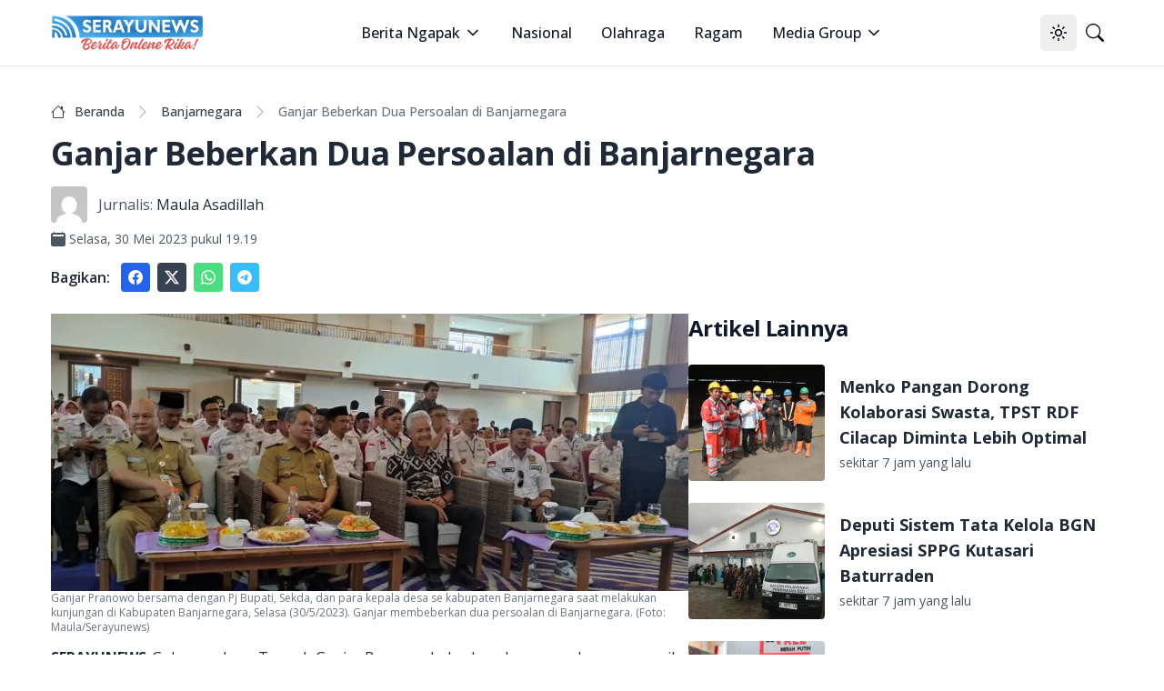

--- FILE ---
content_type: text/html; charset=utf-8
request_url: https://serayunews.com/ganjar-beberkan-dua-persoalan-di-banjarnegara
body_size: 16189
content:
<!DOCTYPE html><html lang="id"><head><meta charSet="utf-8"/><meta name="viewport" content="width=device-width, initial-scale=1"/><link rel="stylesheet" href="/_next/static/css/b429c8963b8e43d1.css" data-precedence="next"/><link rel="stylesheet" href="/_next/static/css/c2a29299b6fc0348.css" data-precedence="next"/><link rel="preload" as="script" fetchPriority="low" href="/_next/static/chunks/webpack-fad686162ff2d903.js"/><script src="/_next/static/chunks/fd9d1056-b6bd4111191f2b98.js" async=""></script><script src="/_next/static/chunks/966-14539124982ca71a.js" async=""></script><script src="/_next/static/chunks/main-app-670f083d2ff0c1f7.js" async=""></script><script src="/_next/static/chunks/878-562277c3dc913fb1.js" async=""></script><script src="/_next/static/chunks/3-06c986d4cd7131c4.js" async=""></script><script src="/_next/static/chunks/app/%5BpostSlug%5D/page-fd5f04895f834dc5.js" async=""></script><script src="/_next/static/chunks/730-1d750ad6a4a91674.js" async=""></script><script src="/_next/static/chunks/app/layout-87b977d2c09a44b0.js" async=""></script><script src="/_next/static/chunks/app/error-65bc1cb6c4d95992.js" async=""></script><script async="" src="https://pagead2.googlesyndication.com/pagead/js/adsbygoogle.js?client=ca-pub-8898395205080050" crossorigin="anonymous"></script><link rel="preload" href="https://news.google.com/swg/js/v1/swg-basic.js" as="script"/><link rel="preload" href="/gtm/datalayer.js" as="script"/><link rel="dns-prefetch" href="https://serayunews.pw"/><link rel="dns-prefetch" href="https://pagead2.googlesyndication.com"/><link rel="dns-prefetch" href="https://securepubads.g.doubleclick.net"/><link rel="dns-prefetch" href="https://googleads.g.doubleclick.net"/><link rel="dns-prefetch" href="https://tpc.googlesyndication.com"/><link rel="dns-prefetch" href="https://stats.g.doubleclick.net"/><link rel="dns-prefetch" href="https://www.googletagmanager.com"/><link rel="dns-prefetch" href="https://www.google.com"/><link rel="dns-prefetch" href="https://analytics.google.com"/><link rel="dns-prefetch" href="https://fundingchoicesmessages.google.com"/><title>Ganjar Beberkan Dua Persoalan di Banjarnegara</title><meta name="description" content="Gubernur Jawa Tengah Ganjar Pranowo beberkan dua persoalan di Kabupaten Banjarnegara yakni stunting dan kemiskinan"/><link rel="author" href="https://serayunews.com/author/maula"/><meta name="author" content="Maula Asadillah"/><meta name="keywords" content="Dua persoalan di Banjarnegara,berita banjarnegara,Persoalan di Banjarnegara"/><meta name="publisher" content="Serayu News"/><meta name="robots" content="index, follow, max-image-preview:large"/><meta name="googlebot" content="index, follow"/><meta name="originalTitle" content="Ganjar Beberkan Dua Persoalan di Banjarnegara"/><meta name="thumbnailUrl" content="https://serayunews.pw/wp-content/uploads/2023/05/IMG-20230530-WA0020-1024x446.webp"/><meta name="pubdate" content="2023-05-30T12:19:57.000Z"/><link rel="canonical" href="https://serayunews.com/ganjar-beberkan-dua-persoalan-di-banjarnegara"/><meta name="google-site-verification" content="hbZSsnkE2CjzZJeB9AIYsWiV-XoyQuBUzr2MTgCKsZc"/><meta property="og:title" content="Ganjar Beberkan Dua Persoalan di Banjarnegara"/><meta property="og:description" content="Gubernur Jawa Tengah Ganjar Pranowo beberkan dua persoalan di Kabupaten Banjarnegara yakni stunting dan kemiskinan"/><meta property="og:url" content="https://serayunews.com/ganjar-beberkan-dua-persoalan-di-banjarnegara"/><meta property="og:site_name" content="Serayu News"/><meta property="og:locale" content="id_ID"/><meta property="og:image" content="https://serayunews.pw/wp-content/uploads/2023/05/IMG-20230530-WA0020-1024x446.webp"/><meta property="og:image:width" content="1024"/><meta property="og:image:height" content="446"/><meta property="og:image:type" content="image/webp"/><meta property="og:type" content="article"/><meta property="article:published_time" content="2023-05-30T12:19:57.000Z"/><meta property="article:modified_time" content="2023-05-30T12:19:57.000Z"/><meta property="article:author" content="Maula Asadillah"/><meta name="twitter:card" content="summary_large_image"/><meta name="twitter:site" content="Serayu News"/><meta name="twitter:creator" content="@SerayuNews"/><meta name="twitter:title" content="Ganjar Beberkan Dua Persoalan di Banjarnegara"/><meta name="twitter:description" content="Gubernur Jawa Tengah Ganjar Pranowo beberkan dua persoalan di Kabupaten Banjarnegara yakni stunting dan kemiskinan"/><meta name="twitter:image" content="https://serayunews.pw/wp-content/uploads/2023/05/IMG-20230530-WA0020-1024x446.webp"/><link rel="icon" href="/favicon.ico" type="image/x-icon" sizes="16x16"/><meta name="next-size-adjust"/><script type="application/ld+json">{"@context":"https://schema.org","@type":"Organization","name":"Serayu News","url":"https://serayunews.com","sameAs":["https://www.facebook.com/serayunews","https://www.instagram.com/serayunewscom","https://twitter.com/SerayuNews","https://www.youtube.com/@SerayuNews","https://www.tiktok.com/@serayunews"],"logo":"https://serayunews.pw/wp-content/uploads/2023/03/SERAYUNEWS-280_43.png"}</script><script src="/_next/static/chunks/polyfills-42372ed130431b0a.js" noModule=""></script></head><body class="__className_9c011f flex flex-col min-h-screen antialiased bg-white dark:bg-gray-900"><noscript><iframe src="https://www.googletagmanager.com/ns.html?id=GTM-MHZJGJM" height="0" width="0" style="display:none;visibility:hidden"></iframe></noscript><script>!function(){try{var d=document.documentElement,c=d.classList;c.remove('light','dark');var e=localStorage.getItem('theme');if('system'===e||(!e&&true)){var t='(prefers-color-scheme: dark)',m=window.matchMedia(t);if(m.media!==t||m.matches){d.style.colorScheme = 'dark';c.add('dark')}else{d.style.colorScheme = 'light';c.add('light')}}else if(e){c.add(e|| '')}if(e==='light'||e==='dark')d.style.colorScheme=e}catch(e){}}()</script><nav class="bg-white dark:bg-slate-950 sticky w-full z-50 top-0 start-0 border-b border-gray-200 dark:border-gray-800"><div class="max-w-screen-xl flex flex-wrap items-center justify-between mx-auto p-4"><a href="/" class="flex items-center space-x-3"><img alt="Serayu News Logo" loading="lazy" width="168" height="40" decoding="async" data-nimg="1" class="h-9 w-auto sm:h-10" style="color:transparent" srcSet="/_next/image?url=%2Flogo-sn.png&amp;w=256&amp;q=75 1x, /_next/image?url=%2Flogo-sn.png&amp;w=384&amp;q=75 2x" src="/_next/image?url=%2Flogo-sn.png&amp;w=384&amp;q=75"/></a><div class="flex lg:order-2"><button class="inline-flex items-center justify-center whitespace-nowrap rounded-md text-sm font-medium ring-offset-background transition-colors focus-visible:outline-none focus-visible:ring-2 focus-visible:ring-ring focus-visible:ring-offset-2 disabled:pointer-events-none disabled:opacity-50 hover:bg-accent hover:text-accent-foreground h-10 w-10" type="button" id="radix-:Rcqkq:" aria-haspopup="menu" aria-expanded="false" data-state="closed"><svg xmlns="http://www.w3.org/2000/svg" width="24" height="24" viewBox="0 0 24 24" fill="none" stroke="currentColor" stroke-width="2" stroke-linecap="round" stroke-linejoin="round" class="lucide lucide-sun size-[1.2rem] rotate-0 scale-100 transition-all dark:-rotate-90 dark:scale-0"><circle cx="12" cy="12" r="4"></circle><path d="M12 2v2"></path><path d="M12 20v2"></path><path d="m4.93 4.93 1.41 1.41"></path><path d="m17.66 17.66 1.41 1.41"></path><path d="M2 12h2"></path><path d="M20 12h2"></path><path d="m6.34 17.66-1.41 1.41"></path><path d="m19.07 4.93-1.41 1.41"></path></svg><svg xmlns="http://www.w3.org/2000/svg" width="24" height="24" viewBox="0 0 24 24" fill="none" stroke="currentColor" stroke-width="2" stroke-linecap="round" stroke-linejoin="round" class="lucide lucide-moon absolute size-[1.2rem] rotate-90 scale-0 transition-all dark:rotate-0 dark:scale-100"><path d="M12 3a6 6 0 0 0 9 9 9 9 0 1 1-9-9Z"></path></svg><span class="sr-only">Toggle theme</span></button><a href="/search" class="inline-flex items-center justify-center whitespace-nowrap rounded-md text-sm font-medium ring-offset-background transition-colors focus-visible:outline-none focus-visible:ring-2 focus-visible:ring-ring focus-visible:ring-offset-2 disabled:pointer-events-none disabled:opacity-50 hover:bg-accent hover:text-accent-foreground h-10 w-10"><svg xmlns="http://www.w3.org/2000/svg" width="1em" height="1em" viewBox="0 0 16 16" class="size-[1.2rem]"><path fill="currentColor" d="M11.742 10.344a6.5 6.5 0 1 0-1.397 1.398h-.001q.044.06.098.115l3.85 3.85a1 1 0 0 0 1.415-1.414l-3.85-3.85a1 1 0 0 0-.115-.1zM12 6.5a5.5 5.5 0 1 1-11 0a5.5 5.5 0 0 1 11 0"></path></svg><span class="sr-only">Pencarian</span></a><button class="inline-flex items-center justify-center whitespace-nowrap rounded-md text-sm font-medium ring-offset-background transition-colors focus-visible:outline-none focus-visible:ring-2 focus-visible:ring-ring focus-visible:ring-offset-2 disabled:pointer-events-none disabled:opacity-50 hover:bg-accent hover:text-accent-foreground h-10 w-10 lg:hidden"><span class="sr-only">Open main menu</span><svg xmlns="http://www.w3.org/2000/svg" width="24" height="24" viewBox="0 0 24 24" fill="none" stroke="currentColor" stroke-width="2" stroke-linecap="round" stroke-linejoin="round" class="lucide lucide-menu size-7"><line x1="4" x2="20" y1="12" y2="12"></line><line x1="4" x2="20" y1="6" y2="6"></line><line x1="4" x2="20" y1="18" y2="18"></line></svg></button></div><div class="items-center justify-between hidden w-full lg:flex lg:w-auto lg:order-1"><ul class="flex flex-col lg:p-0 mt-4 font-medium lg:space-x-8 lg:flex-row lg:mt-0 lg:border-0 lg:bg-white dark:bg-slate-950 dark:border-gray-700"><li><label class="flex items-center py-2 px-3 text-gray-900 rounded hover:bg-gray-100 md:hover:bg-transparent md:hover:text-blue-700 md:p-0 md:dark:hover:text-blue-500 dark:text-white dark:hover:bg-gray-800 dark:hover:text-white md:dark:hover:bg-transparent border-b border-gray-200 dark:border-gray-800 lg:border-0 cursor-pointer" type="button" id="radix-:Reqkq:" aria-haspopup="menu" aria-expanded="false" data-state="closed">Berita Ngapak<svg xmlns="http://www.w3.org/2000/svg" width="24" height="24" viewBox="0 0 24 24" fill="none" stroke="currentColor" stroke-width="2" stroke-linecap="round" stroke-linejoin="round" class="lucide lucide-chevron-down size-5 ml-1"><path d="m6 9 6 6 6-6"></path></svg></label></li><li><a href="/category/nasional" class="block py-2 px-3 text-gray-900 rounded hover:bg-gray-100 md:hover:bg-transparent md:hover:text-blue-700 md:p-0 md:dark:hover:text-blue-500 dark:text-white dark:hover:bg-gray-800 dark:hover:text-white md:dark:hover:bg-transparent border-b border-gray-200 dark:border-gray-800 lg:border-0">Nasional</a></li><li><a href="/category/sport" class="block py-2 px-3 text-gray-900 rounded hover:bg-gray-100 md:hover:bg-transparent md:hover:text-blue-700 md:p-0 md:dark:hover:text-blue-500 dark:text-white dark:hover:bg-gray-800 dark:hover:text-white md:dark:hover:bg-transparent border-b border-gray-200 dark:border-gray-800 lg:border-0">Olahraga</a></li><li><a href="/category/ragam" class="block py-2 px-3 text-gray-900 rounded hover:bg-gray-100 md:hover:bg-transparent md:hover:text-blue-700 md:p-0 md:dark:hover:text-blue-500 dark:text-white dark:hover:bg-gray-800 dark:hover:text-white md:dark:hover:bg-transparent border-b border-gray-200 dark:border-gray-800 lg:border-0">Ragam</a></li><li><label class="flex items-center py-2 px-3 text-gray-900 rounded hover:bg-gray-100 md:hover:bg-transparent md:hover:text-blue-700 md:p-0 md:dark:hover:text-blue-500 dark:text-white dark:hover:bg-gray-800 dark:hover:text-white md:dark:hover:bg-transparent border-b border-gray-200 dark:border-gray-800 lg:border-0 cursor-pointer" type="button" id="radix-:R1eqkq:" aria-haspopup="menu" aria-expanded="false" data-state="closed">Media Group<svg xmlns="http://www.w3.org/2000/svg" width="24" height="24" viewBox="0 0 24 24" fill="none" stroke="currentColor" stroke-width="2" stroke-linecap="round" stroke-linejoin="round" class="lucide lucide-chevron-down size-5 ml-1"><path d="m6 9 6 6 6-6"></path></svg></label></li></ul></div></div></nav><main class="w-full flex-grow max-w-screen-xl mx-auto p-4"><script>(self.__next_s=self.__next_s||[]).push([0,{"type":"application/ld+json","children":"{\"@context\":\"https://schema.org\",\"@type\":\"NewsArticle\",\"mainEntityOfPage\":{\"@type\":\"WebPage\",\"@id\":\"https://serayunews.com/ganjar-beberkan-dua-persoalan-di-banjarnegara\"},\"headline\":\"Ganjar Beberkan Dua Persoalan di Banjarnegara\",\"image\":{\"@type\":\"ImageObject\",\"url\":\"https://serayunews.pw/wp-content/uploads/2023/05/IMG-20230530-WA0020-1024x446.webp\"},\"datePublished\":\"2023-05-30T12:19:57.000Z\",\"dateModified\":\"2023-05-30T12:19:57.000Z\",\"author\":{\"@type\":\"Person\",\"name\":\"Maula Asadillah\",\"url\":\"https://serayunews.com/author/maula\"},\"publisher\":{\"@type\":\"Organization\",\"name\":\"Serayu News\",\"logo\":{\"@type\":\"ImageObject\",\"url\":\"https://serayunews.pw/wp-content/uploads/2023/03/SERAYUNEWS-280_43.png\"}},\"description\":\"Gubernur Jawa Tengah Ganjar Pranowo beberkan dua persoalan di Kabupaten Banjarnegara yakni stunting dan kemiskinan\"}","id":"newsArticle"}])</script><script>(self.__next_s=self.__next_s||[]).push([0,{"type":"application/ld+json","children":"{\"@context\":\"https://schema.org\",\"@type\":\"BreadcrumbList\",\"itemListElement\":[{\"@type\":\"ListItem\",\"position\":1,\"item\":{\"@type\":\"WebSite\",\"@id\":\"https://serayunews.com\",\"name\":\"Beranda\",\"image\":\"https://serayunews.pw/wp-content/uploads/2023/03/SERAYUNEWS-280_43.png\"}},{\"@type\":\"ListItem\",\"position\":2,\"item\":{\"@type\":\"WebPage\",\"@id\":\"https://serayunews.com/category/banjarnegara\",\"name\":\"Banjarnegara\"}},{\"@type\":\"ListItem\",\"position\":3,\"item\":{\"@type\":\"WebPage\",\"@id\":\"https://serayunews.com/ganjar-beberkan-dua-persoalan-di-banjarnegara\",\"name\":\"Ganjar Beberkan Dua Persoalan di Banjarnegara\",\"image\":\"https://serayunews.pw/wp-content/uploads/2023/05/IMG-20230530-WA0020-1024x446.webp\"}}]}","id":"breadcrumbList"}])</script><div class="pt-6"><div class="space-y-4"><nav class="flex" aria-label="Breadcrumb Ganjar Beberkan Dua Persoalan di Banjarnegara"><ol class="inline-flex items-center space-x-1 md:space-x-2 rtl:space-x-reverse"><li class="inline-flex items-center"><a href="/" class="inline-flex items-center text-sm font-medium text-gray-700 hover:text-blue-600 dark:text-gray-400 dark:hover:text-white"><svg xmlns="http://www.w3.org/2000/svg" width="1em" height="1em" viewBox="0 0 16 16" class="w-4 h-4 me-2.5"><path fill="currentColor" d="M8.707 1.5a1 1 0 0 0-1.414 0L.646 8.146a.5.5 0 0 0 .708.708L2 8.207V13.5A1.5 1.5 0 0 0 3.5 15h9a1.5 1.5 0 0 0 1.5-1.5V8.207l.646.647a.5.5 0 0 0 .708-.708L13 5.793V2.5a.5.5 0 0 0-.5-.5h-1a.5.5 0 0 0-.5.5v1.293zM13 7.207V13.5a.5.5 0 0 1-.5.5h-9a.5.5 0 0 1-.5-.5V7.207l5-5z"></path></svg>Beranda</a></li><li><div class="flex items-center"><svg xmlns="http://www.w3.org/2000/svg" width="1em" height="1em" viewBox="0 0 16 16" class="text-gray-400 mx-1"><path fill="currentColor" fill-rule="evenodd" d="M4.646 1.646a.5.5 0 0 1 .708 0l6 6a.5.5 0 0 1 0 .708l-6 6a.5.5 0 0 1-.708-.708L10.293 8L4.646 2.354a.5.5 0 0 1 0-.708"></path></svg><a href="/category/banjarnegara" class="ms-1 text-sm font-medium text-gray-700 hover:text-blue-600 md:ms-2 dark:text-gray-400 dark:hover:text-white">Banjarnegara</a></div></li><li aria-current="page" class="hidden lg:flex"><div class="flex items-center"><svg xmlns="http://www.w3.org/2000/svg" width="1em" height="1em" viewBox="0 0 16 16" class="text-gray-400 mx-1"><path fill="currentColor" fill-rule="evenodd" d="M4.646 1.646a.5.5 0 0 1 .708 0l6 6a.5.5 0 0 1 0 .708l-6 6a.5.5 0 0 1-.708-.708L10.293 8L4.646 2.354a.5.5 0 0 1 0-.708"></path></svg><span class="ms-1 text-sm font-medium text-gray-500 md:ms-2 dark:text-gray-400">Ganjar Beberkan Dua Persoalan di Banjarnegara</span></div></li></ol></nav><h1 class="text-2xl lg:text-4xl font-bold leading-relaxed tracking-tight text-gray-800 dark:text-gray-200">Ganjar Beberkan Dua Persoalan di Banjarnegara</h1><div><div class="flex items-center "><img alt="Maula Asadillah" loading="lazy" width="40" height="40" decoding="async" data-nimg="1" class="rounded me-3" style="color:transparent" srcSet="/_next/image?url=https%3A%2F%2Fsecure.gravatar.com%2Favatar%2F3583c7086cf16509be7cdafd8bb15b4c1ec3da4488c672e1eecee68488e03ca7%3Fs%3D96%26d%3Dmm%26r%3Dg&amp;w=48&amp;q=75 1x, /_next/image?url=https%3A%2F%2Fsecure.gravatar.com%2Favatar%2F3583c7086cf16509be7cdafd8bb15b4c1ec3da4488c672e1eecee68488e03ca7%3Fs%3D96%26d%3Dmm%26r%3Dg&amp;w=96&amp;q=75 2x" src="/_next/image?url=https%3A%2F%2Fsecure.gravatar.com%2Favatar%2F3583c7086cf16509be7cdafd8bb15b4c1ec3da4488c672e1eecee68488e03ca7%3Fs%3D96%26d%3Dmm%26r%3Dg&amp;w=96&amp;q=75"/><span class="me-1 text-gray-600 dark:text-gray-200">Jurnalis:</span><a href="/author/maula" class="text-gray-800 dark:text-gray-200">Maula Asadillah</a></div><div class="pt-2 flex items-center text-gray-600 dark:text-gray-200"><svg xmlns="http://www.w3.org/2000/svg" width="1em" height="1em" viewBox="0 0 16 16"><path fill="currentColor" d="M4 .5a.5.5 0 0 0-1 0V1H2a2 2 0 0 0-2 2v11a2 2 0 0 0 2 2h12a2 2 0 0 0 2-2V3a2 2 0 0 0-2-2h-1V.5a.5.5 0 0 0-1 0V1H4zM2.545 3h10.91c.3 0 .545.224.545.5v1c0 .276-.244.5-.546.5H2.545C2.245 5 2 4.776 2 4.5v-1c0-.276.244-.5.545-.5"></path></svg><span class="ms-1 text-sm"><time>Selasa, 30 Mei 2023 pukul 19.19</time></span></div></div><div class="flex items-center"><div class="text-gray-800 dark:text-gray-200 font-semibold me-3">Bagikan:</div><a href="https://www.facebook.com/sharer.php?u=https%3A%2F%2Fserayunews.com%2Fganjar-beberkan-dua-persoalan-di-banjarnegara" target="_blank" rel="noreferrer" class="p-2 me-2 text-white bg-blue-600 hover:bg-blue-700 rounded dark:bg-blue-700 dark:hover:bg-blue-800"><svg xmlns="http://www.w3.org/2000/svg" width="1em" height="1em" viewBox="0 0 16 16" class="w-4 h-4 "> <path fill="currentColor" d="M16 8.049c0-4.446-3.582-8.05-8-8.05C3.58 0-.002 3.603-.002 8.05c0 4.017 2.926 7.347 6.75 7.951v-5.625h-2.03V8.05H6.75V6.275c0-2.017 1.195-3.131 3.022-3.131c.876 0 1.791.157 1.791.157v1.98h-1.009c-.993 0-1.303.621-1.303 1.258v1.51h2.218l-.354 2.326H9.25V16c3.824-.604 6.75-3.934 6.75-7.951"> </path></svg><span class="sr-only">Share to facebook</span></a><a href="https://twitter.com/intent/tweet?text=Ganjar+Beberkan+Dua+Persoalan+di+Banjarnegara&amp;amp;url=https%3A%2F%2Fserayunews.com%2Fganjar-beberkan-dua-persoalan-di-banjarnegara%2F&amp;amp;via=Serayu+News" target="_blank" rel="noreferrer" class="p-2 me-2 text-white bg-gray-700 hover:bg-gray-800 rounded dark:bg-gyar-800 dark:hover:bg-gray-700"><svg xmlns="http://www.w3.org/2000/svg" width="1em" height="1em" viewBox="0 0 16 16" class="w-4 h-4"><path fill="currentColor" d="M12.6.75h2.454l-5.36 6.142L16 15.25h-4.937l-3.867-5.07l-4.425 5.07H.316l5.733-6.57L0 .75h5.063l3.495 4.633L12.601.75Zm-.86 13.028h1.36L4.323 2.145H2.865z"></path></svg><span class="sr-only">Share to X</span></a><a href="https://api.whatsapp.com/send?text=Ganjar+Beberkan+Dua+Persoalan+di+Banjarnegara %0A%0A https://serayunews.com/ganjar-beberkan-dua-persoalan-di-banjarnegara" target="_blank" class="p-2 me-2 text-white bg-green-400 hover:bg-green-500 rounded dark:bg-green-500 dark:hover:bg-green-600"><svg xmlns="http://www.w3.org/2000/svg" width="1em" height="1em" viewBox="0 0 16 16" class="w-4 h-4"><path fill="currentColor" d="M13.601 2.326A7.85 7.85 0 0 0 7.994 0C3.627 0 .068 3.558.064 7.926c0 1.399.366 2.76 1.057 3.965L0 16l4.204-1.102a7.9 7.9 0 0 0 3.79.965h.004c4.368 0 7.926-3.558 7.93-7.93A7.9 7.9 0 0 0 13.6 2.326zM7.994 14.521a6.6 6.6 0 0 1-3.356-.92l-.24-.144l-2.494.654l.666-2.433l-.156-.251a6.56 6.56 0 0 1-1.007-3.505c0-3.626 2.957-6.584 6.591-6.584a6.56 6.56 0 0 1 4.66 1.931a6.56 6.56 0 0 1 1.928 4.66c-.004 3.639-2.961 6.592-6.592 6.592m3.615-4.934c-.197-.099-1.17-.578-1.353-.646c-.182-.065-.315-.099-.445.099c-.133.197-.513.646-.627.775c-.114.133-.232.148-.43.05c-.197-.1-.836-.308-1.592-.985c-.59-.525-.985-1.175-1.103-1.372c-.114-.198-.011-.304.088-.403c.087-.088.197-.232.296-.346c.1-.114.133-.198.198-.33c.065-.134.034-.248-.015-.347c-.05-.099-.445-1.076-.612-1.47c-.16-.389-.323-.335-.445-.34c-.114-.007-.247-.007-.38-.007a.73.73 0 0 0-.529.247c-.182.198-.691.677-.691 1.654s.71 1.916.81 2.049c.098.133 1.394 2.132 3.383 2.992c.47.205.84.326 1.129.418c.475.152.904.129 1.246.08c.38-.058 1.171-.48 1.338-.943c.164-.464.164-.86.114-.943c-.049-.084-.182-.133-.38-.232"></path></svg><span class="sr-only">Share to whatsapp</span></a><a href="https://telegram.me/share/url?url=https://serayunews.com/ganjar-beberkan-dua-persoalan-di-banjarnegara/&amp;amp;text=Ganjar+Beberkan+Dua+Persoalan+di+Banjarnegara" target="_blank" class="p-2 me-2 text-white bg-sky-400 hover:bg-sky-500 rounded dark:bg-sky-500 dark:hover:bg-sky-600"><svg xmlns="http://www.w3.org/2000/svg" width="1em" height="1em" viewBox="0 0 16 16" class="w-4 h-4"><path fill="currentColor" d="M16 8A8 8 0 1 1 0 8a8 8 0 0 1 16 0M8.287 5.906q-1.168.486-4.666 2.01q-.567.225-.595.442c-.03.243.275.339.69.47l.175.055c.408.133.958.288 1.243.294q.39.01.868-.32q3.269-2.206 3.374-2.23c.05-.012.12-.026.166.016s.042.12.037.141c-.03.129-1.227 1.241-1.846 1.817c-.193.18-.33.307-.358.336a8 8 0 0 1-.188.186c-.38.366-.664.64.015 1.088c.327.216.589.393.85.571c.284.194.568.387.936.629q.14.092.27.187c.331.236.63.448.997.414c.214-.02.435-.22.547-.82c.265-1.417.786-4.486.906-5.751a1.4 1.4 0 0 0-.013-.315a.34.34 0 0 0-.114-.217a.53.53 0 0 0-.31-.093c-.3.005-.763.166-2.984 1.09"></path></svg><span class="sr-only">Share to telegram</span></a></div></div></div><div class="pt-6"><div class="flex flex-col gap-6 lg:flex-row"><div class="w-full shrink-0 lg:w-3/5 text-gray-800 dark:text-gray-200"><div class="w-full mx-auto text-wrap"><!--$?--><template id="B:0"></template><!--/$--></div><div class="pt-4 flex items-center"><img alt="Editor" loading="lazy" width="32" height="32" decoding="async" data-nimg="1" class="rounded me-3" style="color:transparent" srcSet="/_next/image?url=https%3A%2F%2Fsecure.gravatar.com%2Favatar%2F3b2f5a8fe22f28b1f2ad1d107ad8d150da99c84599821e576b2ce5a4416bb10e%3Fs%3D96%26d%3Dmm%26r%3Dg&amp;w=32&amp;q=75 1x, /_next/image?url=https%3A%2F%2Fsecure.gravatar.com%2Favatar%2F3b2f5a8fe22f28b1f2ad1d107ad8d150da99c84599821e576b2ce5a4416bb10e%3Fs%3D96%26d%3Dmm%26r%3Dg&amp;w=64&amp;q=75 2x" src="/_next/image?url=https%3A%2F%2Fsecure.gravatar.com%2Favatar%2F3b2f5a8fe22f28b1f2ad1d107ad8d150da99c84599821e576b2ce5a4416bb10e%3Fs%3D96%26d%3Dmm%26r%3Dg&amp;w=64&amp;q=75"/><span class="me-1 text-gray-600 dark:text-gray-200">Editor:</span><a href="/author/kholil-rokhman" class="text-gray-800 dark:text-gray-200">Kholil Rokhman</a></div><div class="py-4 space-x-3"><a href="/tag/berita-banjarnegara" class="text-gray-800 dark:text-gray-200 py-2 hover:text-blue-800 dark:hover:text-cyan-400">#<!-- -->berita banjarnegara</a><a href="/tag/persoalan-di-banjarnegara" class="text-gray-800 dark:text-gray-200 py-2 hover:text-blue-800 dark:hover:text-cyan-400">#<!-- -->Persoalan di Banjarnegara</a></div></div><!--$--><div class="lg:sticky lg:top-20 lg:w-2/5 lg:self-start space-y-6"><!--$?--><template id="B:1"></template><!--/$--><!--$?--><template id="B:2"></template><!--/$--></div><!--/$--></div></div><input id="page-author" disabled="" hidden="" value="maula"/><input id="writer-type" disabled="" hidden="" value="Journalist"/><input id="post-category" disabled="" hidden="" value="Banjarnegara"/></main><div class="bg-gray-200 dark:bg-slate-950 py-6 mt-6"><div class="max-w-screen-xl mx-auto px-4"><div class="w-full"><div class="w-full flex flex-col sm:flex-row justify-between gap-6"><div class="flex flex-col items-center sm:w-1/3 md:items-start mb-2 lg:mb-0 gap-6"><img alt="Serayu News Logo" loading="lazy" width="134.3" height="32" decoding="async" data-nimg="1" class="w-[80%] sm:w-full" style="color:transparent" srcSet="/_next/image?url=%2Flogo-sn.png&amp;w=256&amp;q=75 1x, /_next/image?url=%2Flogo-sn.png&amp;w=384&amp;q=75 2x" src="/_next/image?url=%2Flogo-sn.png&amp;w=384&amp;q=75"/><img alt="Checklist Icon" loading="lazy" width="250" height="100" decoding="async" data-nimg="1" class="rounded w-[80%] sm:w-full" style="color:transparent" srcSet="/_next/image?url=%2Fpers-verification.png&amp;w=256&amp;q=75 1x, /_next/image?url=%2Fpers-verification.png&amp;w=640&amp;q=75 2x" src="/_next/image?url=%2Fpers-verification.png&amp;w=640&amp;q=75"/></div><div class="w-full flex flex-col sm:flex-row justify-between gap-2"><div class="hidden sm:block"> </div><div class="justify-start"><ul class="text-gray-800 dark:text-gray-200 font-medium space-y-2"><li><a href="/page/tentang-kami" class="hover:underline ">Tentang Kami</a></li><li><a href="/page/susunan-redaksi" class="hover:underline">Susunan Redaksi</a></li><li><a href="/page/hubungi-kami" class="hover:underline">Hubungi Kami</a></li><li><a href="/page/serayunews-media-group" class="hover:underline">Serayunews Media Group</a></li></ul></div><div class="justify-end"><ul class="text-gray-800 dark:text-gray-200 font-medium space-y-2"><li><a href="/page/kode-etik-jurnalistik" class="hover:underline">Kode Etik Jurnaslistik</a></li><li><a href="/page/pedoman-pemberitaan-media-siber" class="hover:underline">Pedoman Pemberitaan Media Siber</a></li><li><a href="/page/disclaimer" class="hover:underline">Syarat dan Ketentuan</a></li><li><a href="/page/kebijakan-privasi" class="hover:underline">Kebijakan Privasi</a></li></ul></div></div></div></div><hr class="my-6 border-gray-300 sm:mx-auto dark:border-gray-700 lg:my-8"/><div class="w-full flex flex-col sm:flex-row sm:items-center sm:justify-between gap-4"><div class="flex justify-center items-center sm:justify-start space-x-3"><div class="text-sm text-gray-600 sm:text-center dark:text-gray-300"><a href="/" class="hover:underline">Serayu News</a></div></div><div class="flex justify-center sm:justify-start space-x-5"><a href="https://www.facebook.com/serayunews" class="text-gray-600 hover:text-gray-900 dark:text-gray-300 dark:hover:text-white"><svg xmlns="http://www.w3.org/2000/svg" width="1em" height="1em" viewBox="0 0 16 16" class="w-5 h-5"> <path fill="currentColor" d="M16 8.049c0-4.446-3.582-8.05-8-8.05C3.58 0-.002 3.603-.002 8.05c0 4.017 2.926 7.347 6.75 7.951v-5.625h-2.03V8.05H6.75V6.275c0-2.017 1.195-3.131 3.022-3.131c.876 0 1.791.157 1.791.157v1.98h-1.009c-.993 0-1.303.621-1.303 1.258v1.51h2.218l-.354 2.326H9.25V16c3.824-.604 6.75-3.934 6.75-7.951"> </path></svg><span class="sr-only">Facebook page</span></a><a href="https://www.instagram.com/serayunewscom" class="text-gray-600 hover:text-gray-900 dark:text-gray-300 dark:hover:text-white"><svg xmlns="http://www.w3.org/2000/svg" width="1em" height="1em" viewBox="0 0 16 16" class="w-5 h-5"><path fill="currentColor" d="M8 0C5.829 0 5.556.01 4.703.048C3.85.088 3.269.222 2.76.42a3.9 3.9 0 0 0-1.417.923A3.9 3.9 0 0 0 .42 2.76C.222 3.268.087 3.85.048 4.7C.01 5.555 0 5.827 0 8.001c0 2.172.01 2.444.048 3.297c.04.852.174 1.433.372 1.942c.205.526.478.972.923 1.417c.444.445.89.719 1.416.923c.51.198 1.09.333 1.942.372C5.555 15.99 5.827 16 8 16s2.444-.01 3.298-.048c.851-.04 1.434-.174 1.943-.372a3.9 3.9 0 0 0 1.416-.923c.445-.445.718-.891.923-1.417c.197-.509.332-1.09.372-1.942C15.99 10.445 16 10.173 16 8s-.01-2.445-.048-3.299c-.04-.851-.175-1.433-.372-1.941a3.9 3.9 0 0 0-.923-1.417A3.9 3.9 0 0 0 13.24.42c-.51-.198-1.092-.333-1.943-.372C10.443.01 10.172 0 7.998 0zm-.717 1.442h.718c2.136 0 2.389.007 3.232.046c.78.035 1.204.166 1.486.275c.373.145.64.319.92.599s.453.546.598.92c.11.281.24.705.275 1.485c.039.843.047 1.096.047 3.231s-.008 2.389-.047 3.232c-.035.78-.166 1.203-.275 1.485a2.5 2.5 0 0 1-.599.919c-.28.28-.546.453-.92.598c-.28.11-.704.24-1.485.276c-.843.038-1.096.047-3.232.047s-2.39-.009-3.233-.047c-.78-.036-1.203-.166-1.485-.276a2.5 2.5 0 0 1-.92-.598a2.5 2.5 0 0 1-.6-.92c-.109-.281-.24-.705-.275-1.485c-.038-.843-.046-1.096-.046-3.233s.008-2.388.046-3.231c.036-.78.166-1.204.276-1.486c.145-.373.319-.64.599-.92s.546-.453.92-.598c.282-.11.705-.24 1.485-.276c.738-.034 1.024-.044 2.515-.045zm4.988 1.328a.96.96 0 1 0 0 1.92a.96.96 0 0 0 0-1.92m-4.27 1.122a4.109 4.109 0 1 0 0 8.217a4.109 4.109 0 0 0 0-8.217m0 1.441a2.667 2.667 0 1 1 0 5.334a2.667 2.667 0 0 1 0-5.334"></path></svg><span class="sr-only">Instagram account</span></a><a href="https://twitter.com/SerayuNews" class="text-gray-600 hover:text-gray-900 dark:text-gray-300 dark:hover:text-white"><svg xmlns="http://www.w3.org/2000/svg" width="1em" height="1em" viewBox="0 0 16 16" class="w-5 h-5"><path fill="currentColor" d="M12.6.75h2.454l-5.36 6.142L16 15.25h-4.937l-3.867-5.07l-4.425 5.07H.316l5.733-6.57L0 .75h5.063l3.495 4.633L12.601.75Zm-.86 13.028h1.36L4.323 2.145H2.865z"></path></svg><span class="sr-only">Titter account</span></a><a href="https://www.youtube.com/@SerayuNews" class="text-gray-600 hover:text-gray-900 dark:text-gray-300 dark:hover:text-white"><svg xmlns="http://www.w3.org/2000/svg" width="1em" height="1em" viewBox="0 0 16 16" class="w-5 h-5"><path fill="currentColor" d="M8.051 1.999h.089c.822.003 4.987.033 6.11.335a2.01 2.01 0 0 1 1.415 1.42c.101.38.172.883.22 1.402l.01.104l.022.26l.008.104c.065.914.073 1.77.074 1.957v.075c-.001.194-.01 1.108-.082 2.06l-.008.105l-.009.104c-.05.572-.124 1.14-.235 1.558a2.01 2.01 0 0 1-1.415 1.42c-1.16.312-5.569.334-6.18.335h-.142c-.309 0-1.587-.006-2.927-.052l-.17-.006l-.087-.004l-.171-.007l-.171-.007c-1.11-.049-2.167-.128-2.654-.26a2.01 2.01 0 0 1-1.415-1.419c-.111-.417-.185-.986-.235-1.558L.09 9.82l-.008-.104A31 31 0 0 1 0 7.68v-.123c.002-.215.01-.958.064-1.778l.007-.103l.003-.052l.008-.104l.022-.26l.01-.104c.048-.519.119-1.023.22-1.402a2.01 2.01 0 0 1 1.415-1.42c.487-.13 1.544-.21 2.654-.26l.17-.007l.172-.006l.086-.003l.171-.007A100 100 0 0 1 7.858 2zM6.4 5.209v4.818l4.157-2.408z"></path></svg><span class="sr-only">Youtube account</span></a><a href="https://www.tiktok.com/@serayunews" class="text-gray-600 hover:text-gray-900 dark:text-gray-300 dark:hover:text-white"><svg xmlns="http://www.w3.org/2000/svg" width="1em" height="1em" viewBox="0 0 16 16" class="w-5 h-5"><path fill="currentColor" d="M9 0h1.98c.144.715.54 1.617 1.235 2.512C12.895 3.389 13.797 4 15 4v2c-1.753 0-3.07-.814-4-1.829V11a5 5 0 1 1-5-5v2a3 3 0 1 0 3 3z"></path></svg><span class="sr-only">Tiktok account</span></a></div></div></div></div><script src="/_next/static/chunks/webpack-fad686162ff2d903.js" async=""></script><script>(self.__next_f=self.__next_f||[]).push([0]);self.__next_f.push([2,null])</script><script>self.__next_f.push([1,"1:HL[\"/_next/static/media/3d9ea938b6afa941-s.p.woff2\",\"font\",{\"crossOrigin\":\"\",\"type\":\"font/woff2\"}]\n2:HL[\"/_next/static/css/b429c8963b8e43d1.css\",\"style\"]\n3:HL[\"/_next/static/css/c2a29299b6fc0348.css\",\"style\"]\n"])</script><script>self.__next_f.push([1,"4:I[2846,[],\"\"]\n7:I[4707,[],\"\"]\n9:I[6423,[],\"\"]\na:I[8003,[\"878\",\"static/chunks/878-562277c3dc913fb1.js\",\"3\",\"static/chunks/3-06c986d4cd7131c4.js\",\"723\",\"static/chunks/app/%5BpostSlug%5D/page-fd5f04895f834dc5.js\"],\"\"]\nb:I[2513,[\"878\",\"static/chunks/878-562277c3dc913fb1.js\",\"3\",\"static/chunks/3-06c986d4cd7131c4.js\",\"730\",\"static/chunks/730-1d750ad6a4a91674.js\",\"185\",\"static/chunks/app/layout-87b977d2c09a44b0.js\"],\"ThemeProvider\"]\nc:I[2473,[\"878\",\"static/chunks/878-562277c3dc913fb1.js\",\"3\",\"static/chunks/3-06c986d4cd7131c4.js\",\"730\",\"static/chunks/730-1d750ad6a4a91674.js\",\"185\",\"static/chunks/app/layout-87b977d2c09a44b0.js\"],\"default\"]\nd:I[376,[\"601\",\"static/chunks/app/error-65bc1cb6c4d95992.js\"],\"default\"]\ne:I[5878,[\"878\",\"static/chunks/878-562277c3dc913fb1.js\",\"3\",\"static/chunks/3-06c986d4cd7131c4.js\",\"723\",\"static/chunks/app/%5BpostSlug%5D/page-fd5f04895f834dc5.js\"],\"Image\"]\n11:I[1060,[],\"\"]\n8:[\"postSlug\",\"ganjar-beberkan-dua-persoalan-di-banjarnegara\",\"d\"]\nf:T5b6,M8 0C5.829 0 5.556.01 4.703.048C3.85.088 3.269.222 2.76.42a3.9 3.9 0 0 0-1.417.923A3.9 3.9 0 0 0 .42 2.76C.222 3.268.087 3.85.048 4.7C.01 5.555 0 5.827 0 8.001c0 2.172.01 2.444.048 3.297c.04.852.174 1.433.372 1.942c.205.526.478.972.923 1.417c.444.445.89.719 1.416.923c.51.198 1.09.333 1.942.372C5.555 15.99 5.827 16 8 16s2.444-.01 3.298-.048c.851-.04 1.434-.174 1.943-.372a3.9 3.9 0 0 0 1.416-.923c.445-.445.718-.891.923-1.417c.197-.509.332-1.09.372-1.942C15.99 10.445 16 10.173 16 8s-.01-2.445-.048-3.299c-.04-.851-.175-1.433-.372-1.941a3.9 3.9 0 0 0-.923-1.417A3.9 3.9 0 0 0 13.24.42c-.51-.198-1.092-.333-1.943-.372C10.443.01 10.172 0 7.998 0zm-.717 1.442h.718c2.136 0 2.389.007 3.232.046c.78.035 1.204.166 1.486.275c.373.145.64.319.92.599s.453.546.598.92c.11.281.24.705.275 1.485c.039.843.047 1.096.047 3.231s-.008 2.389-.047 3.232c-.035.78-.166 1.203-.275 1.485a2.5 2.5 0 0 1-.599.919c-.28.28-.546.453-.92.598c-.28.11-.704.24-1.485.276c-.843.038-1.096.047-3.232.047s-2.39-.009-3.233-.047c-.78-.036-1.203-.166-1.485-.276a2.5 2.5 0 0 1-.92-.598a2.5 2.5 0 0 1-.6-.92c-"])</script><script>self.__next_f.push([1,".109-.281-.24-.705-.275-1.485c-.038-.843-.046-1.096-.046-3.233s.008-2.388.046-3.231c.036-.78.166-1.204.276-1.486c.145-.373.319-.64.599-.92s.546-.453.92-.598c.282-.11.705-.24 1.485-.276c.738-.034 1.024-.044 2.515-.045zm4.988 1.328a.96.96 0 1 0 0 1.92a.96.96 0 0 0 0-1.92m-4.27 1.122a4.109 4.109 0 1 0 0 8.217a4.109 4.109 0 0 0 0-8.217m0 1.441a2.667 2.667 0 1 1 0 5.334a2.667 2.667 0 0 1 0-5.33412:[]\n"])</script><script>self.__next_f.push([1,"0:[\"$\",\"$L4\",null,{\"buildId\":\"tqLQ9tr2y9sDLZJ0h480U\",\"assetPrefix\":\"\",\"urlParts\":[\"\",\"ganjar-beberkan-dua-persoalan-di-banjarnegara\"],\"initialTree\":[\"\",{\"children\":[[\"postSlug\",\"ganjar-beberkan-dua-persoalan-di-banjarnegara\",\"d\"],{\"children\":[\"__PAGE__\",{}]}]},\"$undefined\",\"$undefined\",true],\"initialSeedData\":[\"\",{\"children\":[[\"postSlug\",\"ganjar-beberkan-dua-persoalan-di-banjarnegara\",\"d\"],{\"children\":[\"__PAGE__\",{},[[\"$L5\",\"$L6\",[[\"$\",\"link\",\"0\",{\"rel\":\"stylesheet\",\"href\":\"/_next/static/css/c2a29299b6fc0348.css\",\"precedence\":\"next\",\"crossOrigin\":\"$undefined\"}]]],null],null]},[[null,[\"$\",\"$L7\",null,{\"parallelRouterKey\":\"children\",\"segmentPath\":[\"children\",\"$8\",\"children\"],\"error\":\"$undefined\",\"errorStyles\":\"$undefined\",\"errorScripts\":\"$undefined\",\"template\":[\"$\",\"$L9\",null,{}],\"templateStyles\":\"$undefined\",\"templateScripts\":\"$undefined\",\"notFound\":\"$undefined\",\"notFoundStyles\":\"$undefined\"}]],null],null]},[[[[\"$\",\"link\",\"0\",{\"rel\":\"stylesheet\",\"href\":\"/_next/static/css/b429c8963b8e43d1.css\",\"precedence\":\"next\",\"crossOrigin\":\"$undefined\"}]],[\"$\",\"html\",null,{\"lang\":\"id\",\"suppressHydrationWarning\":true,\"children\":[[\"$\",\"head\",null,{\"children\":[[\"$\",\"link\",null,{\"rel\":\"dns-prefetch\",\"href\":\"https://serayunews.pw\"}],[\"$\",\"link\",null,{\"rel\":\"dns-prefetch\",\"href\":\"https://pagead2.googlesyndication.com\"}],[\"$\",\"link\",null,{\"rel\":\"dns-prefetch\",\"href\":\"https://securepubads.g.doubleclick.net\"}],[\"$\",\"link\",null,{\"rel\":\"dns-prefetch\",\"href\":\"https://googleads.g.doubleclick.net\"}],[\"$\",\"link\",null,{\"rel\":\"dns-prefetch\",\"href\":\"https://tpc.googlesyndication.com\"}],[\"$\",\"link\",null,{\"rel\":\"dns-prefetch\",\"href\":\"https://stats.g.doubleclick.net\"}],[\"$\",\"link\",null,{\"rel\":\"dns-prefetch\",\"href\":\"https://www.googletagmanager.com\"}],[\"$\",\"link\",null,{\"rel\":\"dns-prefetch\",\"href\":\"https://www.google.com\"}],[\"$\",\"link\",null,{\"rel\":\"dns-prefetch\",\"href\":\"https://analytics.google.com\"}],[\"$\",\"link\",null,{\"rel\":\"dns-prefetch\",\"href\":\"https://fundingchoicesmessages.google.com\"}],[\"$\",\"script\",\"Organization\",{\"type\":\"application/ld+json\",\"dangerouslySetInnerHTML\":{\"__html\":\"{\\\"@context\\\":\\\"https://schema.org\\\",\\\"@type\\\":\\\"Organization\\\",\\\"name\\\":\\\"Serayu News\\\",\\\"url\\\":\\\"https://serayunews.com\\\",\\\"sameAs\\\":[\\\"https://www.facebook.com/serayunews\\\",\\\"https://www.instagram.com/serayunewscom\\\",\\\"https://twitter.com/SerayuNews\\\",\\\"https://www.youtube.com/@SerayuNews\\\",\\\"https://www.tiktok.com/@serayunews\\\"],\\\"logo\\\":\\\"https://serayunews.pw/wp-content/uploads/2023/03/SERAYUNEWS-280_43.png\\\"}\"}}],[\"$\",\"$La\",null,{\"id\":\"gtm\",\"async\":true,\"dangerouslySetInnerHTML\":{\"__html\":\"(function(w,d,s,l,i){w[l]=w[l]||[];w[l].push({'gtm.start':\\n            new Date().getTime(),event:'gtm.js'});var f=d.getElementsByTagName(s)[0],\\n            j=d.createElement(s),dl=l!='dataLayer'?'\u0026l='+l:'';j.async=true;j.src=\\n            'https://www.googletagmanager.com/gtm.js?id='+i+dl;f.parentNode.insertBefore(j,f);\\n            })(window,document,'script','dataLayer','GTM-MHZJGJM');\"},\"strategy\":\"lazyOnload\"}],[\"$\",\"script\",null,{\"async\":true,\"src\":\"https://pagead2.googlesyndication.com/pagead/js/adsbygoogle.js?client=ca-pub-8898395205080050\",\"crossOrigin\":\"anonymous\"}],[\"$\",\"$La\",null,{\"src\":\"https://news.google.com/swg/js/v1/swg-basic.js\",\"async\":true}],[\"$\",\"$La\",null,{\"id\":\"swg-basic-init\",\"children\":\"\\n            (self.SWG_BASIC = self.SWG_BASIC || []).push(basicSubscriptions =\u003e {\\n              basicSubscriptions.init({\\n                type: \\\"NewsArticle\\\",\\n                isPartOfType: [\\\"Product\\\"],\\n                isPartOfProductId: \\\"CAow8sqVCw:openaccess\\\",\\n                clientOptions: { theme: \\\"light\\\", lang: \\\"id\\\" },\\n              });\\n            });\\n          \"}]]}],[\"$\",\"body\",null,{\"className\":\"__className_9c011f flex flex-col min-h-screen antialiased bg-white dark:bg-gray-900\",\"children\":[[\"$\",\"noscript\",null,{\"dangerouslySetInnerHTML\":{\"__html\":\"\u003ciframe src=\\\"https://www.googletagmanager.com/ns.html?id=GTM-MHZJGJM\\\" height=\\\"0\\\" width=\\\"0\\\" style=\\\"display:none;visibility:hidden\\\"\u003e\u003c/iframe\u003e\"}}],[\"$\",\"$Lb\",null,{\"attribute\":\"class\",\"defaultTheme\":\"system\",\"enableSystem\":true,\"disableTransitionOnChange\":true,\"children\":[[\"$\",\"$Lc\",null,{}],[\"$\",\"main\",null,{\"className\":\"w-full flex-grow max-w-screen-xl mx-auto p-4\",\"children\":[\"$\",\"$L7\",null,{\"parallelRouterKey\":\"children\",\"segmentPath\":[\"children\"],\"error\":\"$d\",\"errorStyles\":[],\"errorScripts\":[],\"template\":[\"$\",\"$L9\",null,{}],\"templateStyles\":\"$undefined\",\"templateScripts\":\"$undefined\",\"notFound\":[\"$\",\"div\",null,{\"className\":\"flex items-center justify-center min-h-screen\",\"children\":[\"$\",\"div\",null,{\"className\":\"text-gray-800 dark:text-gray-200 text-center space-y-6\",\"children\":[[\"$\",\"div\",null,{\"className\":\"space-y-2\",\"children\":[[\"$\",\"svg\",null,{\"xmlns\":\"http://www.w3.org/2000/svg\",\"width\":\"1em\",\"height\":\"1em\",\"viewBox\":\"0 0 24 24\",\"className\":\"inline-block w-auto h-28\",\"children\":[\"$\",\"path\",null,{\"fill\":\"none\",\"stroke\":\"currentColor\",\"stroke-linecap\":\"round\",\"stroke-linejoin\":\"round\",\"stroke-width\":\"2\",\"d\":\"M3 7v4a1 1 0 0 0 1 1h3m0-5v10m3-9v8a1 1 0 0 0 1 1h2a1 1 0 0 0 1-1V8a1 1 0 0 0-1-1h-2a1 1 0 0 0-1 1m7-1v4a1 1 0 0 0 1 1h3m0-5v10\"}]}],[\"$\",\"h1\",null,{\"className\":\"font-bold text-xl\",\"children\":\"Page Not Found!\"}],[\"$\",\"p\",null,{\"className\":\"text-lg\",\"children\":\"Halaman yang anda tuju tidak tersedia.\"}]]}],[\"$\",\"a\",null,{\"href\":\"/\",\"className\":\"inline-block p-2 me-2 text-white bg-blue-600 hover:bg-blue-700 rounded dark:bg-blue-700 dark:hover:bg-blue-800\",\"children\":[[\"$\",\"svg\",null,{\"xmlns\":\"http://www.w3.org/2000/svg\",\"width\":\"1em\",\"height\":\"1em\",\"viewBox\":\"0 0 16 16\",\"className\":\"w-4 h-4 inline-flex\",\"children\":[\"$\",\"path\",null,{\"fill\":\"currentColor\",\"fillRule\":\"evenodd\",\"d\":\"M1 8a7 7 0 1 0 14 0A7 7 0 0 0 1 8m15 0A8 8 0 1 1 0 8a8 8 0 0 1 16 0m-4.5-.5a.5.5 0 0 1 0 1H5.707l2.147 2.146a.5.5 0 0 1-.708.708l-3-3a.5.5 0 0 1 0-.708l3-3a.5.5 0 1 1 .708.708L5.707 7.5z\"}]}],\" Kembali ke Beranda\"]}]]}]}],\"notFoundStyles\":[]}]}],[\"$\",\"div\",null,{\"className\":\"bg-gray-200 dark:bg-slate-950 py-6 mt-6\",\"children\":[\"$\",\"div\",null,{\"className\":\"max-w-screen-xl mx-auto px-4\",\"children\":[[\"$\",\"div\",null,{\"className\":\"w-full\",\"children\":[\"$\",\"div\",null,{\"className\":\"w-full flex flex-col sm:flex-row justify-between gap-6\",\"children\":[[\"$\",\"div\",null,{\"className\":\"flex flex-col items-center sm:w-1/3 md:items-start mb-2 lg:mb-0 gap-6\",\"children\":[[\"$\",\"$Le\",null,{\"src\":\"/logo-sn.png\",\"width\":134.3,\"height\":32,\"className\":\"w-[80%] sm:w-full\",\"alt\":\"Serayu News Logo\"}],[\"$\",\"$Le\",null,{\"src\":\"/pers-verification.png\",\"width\":250,\"height\":100,\"className\":\"rounded w-[80%] sm:w-full\",\"alt\":\"Checklist Icon\"}]]}],[\"$\",\"div\",null,{\"className\":\"w-full flex flex-col sm:flex-row justify-between gap-2\",\"children\":[[\"$\",\"div\",null,{\"className\":\"hidden sm:block\",\"children\":\" \"}],[\"$\",\"div\",null,{\"className\":\"justify-start\",\"children\":[\"$\",\"ul\",null,{\"className\":\"text-gray-800 dark:text-gray-200 font-medium space-y-2\",\"children\":[[\"$\",\"li\",null,{\"children\":[\"$\",\"a\",null,{\"href\":\"/page/tentang-kami\",\"className\":\"hover:underline \",\"children\":\"Tentang Kami\"}]}],[\"$\",\"li\",null,{\"children\":[\"$\",\"a\",null,{\"href\":\"/page/susunan-redaksi\",\"className\":\"hover:underline\",\"children\":\"Susunan Redaksi\"}]}],[\"$\",\"li\",null,{\"children\":[\"$\",\"a\",null,{\"href\":\"/page/hubungi-kami\",\"className\":\"hover:underline\",\"children\":\"Hubungi Kami\"}]}],[\"$\",\"li\",null,{\"children\":[\"$\",\"a\",null,{\"href\":\"/page/serayunews-media-group\",\"className\":\"hover:underline\",\"children\":\"Serayunews Media Group\"}]}]]}]}],[\"$\",\"div\",null,{\"className\":\"justify-end\",\"children\":[\"$\",\"ul\",null,{\"className\":\"text-gray-800 dark:text-gray-200 font-medium space-y-2\",\"children\":[[\"$\",\"li\",null,{\"children\":[\"$\",\"a\",null,{\"href\":\"/page/kode-etik-jurnalistik\",\"className\":\"hover:underline\",\"children\":\"Kode Etik Jurnaslistik\"}]}],[\"$\",\"li\",null,{\"children\":[\"$\",\"a\",null,{\"href\":\"/page/pedoman-pemberitaan-media-siber\",\"className\":\"hover:underline\",\"children\":\"Pedoman Pemberitaan Media Siber\"}]}],[\"$\",\"li\",null,{\"children\":[\"$\",\"a\",null,{\"href\":\"/page/disclaimer\",\"className\":\"hover:underline\",\"children\":\"Syarat dan Ketentuan\"}]}],[\"$\",\"li\",null,{\"children\":[\"$\",\"a\",null,{\"href\":\"/page/kebijakan-privasi\",\"className\":\"hover:underline\",\"children\":\"Kebijakan Privasi\"}]}]]}]}]]}]]}]}],[\"$\",\"hr\",null,{\"className\":\"my-6 border-gray-300 sm:mx-auto dark:border-gray-700 lg:my-8\"}],[\"$\",\"div\",null,{\"className\":\"w-full flex flex-col sm:flex-row sm:items-center sm:justify-between gap-4\",\"children\":[[\"$\",\"div\",null,{\"className\":\"flex justify-center items-center sm:justify-start space-x-3\",\"children\":[\"$\",\"div\",null,{\"className\":\"text-sm text-gray-600 sm:text-center dark:text-gray-300\",\"children\":[\"$\",\"a\",null,{\"href\":\"/\",\"className\":\"hover:underline\",\"children\":\"Serayu News\"}]}]}],[\"$\",\"div\",null,{\"className\":\"flex justify-center sm:justify-start space-x-5\",\"children\":[[\"$\",\"a\",null,{\"href\":\"https://www.facebook.com/serayunews\",\"className\":\"text-gray-600 hover:text-gray-900 dark:text-gray-300 dark:hover:text-white\",\"children\":[[\"$\",\"svg\",null,{\"xmlns\":\"http://www.w3.org/2000/svg\",\"width\":\"1em\",\"height\":\"1em\",\"viewBox\":\"0 0 16 16\",\"className\":\"w-5 h-5\",\"children\":[\" \",[\"$\",\"path\",null,{\"fill\":\"currentColor\",\"d\":\"M16 8.049c0-4.446-3.582-8.05-8-8.05C3.58 0-.002 3.603-.002 8.05c0 4.017 2.926 7.347 6.75 7.951v-5.625h-2.03V8.05H6.75V6.275c0-2.017 1.195-3.131 3.022-3.131c.876 0 1.791.157 1.791.157v1.98h-1.009c-.993 0-1.303.621-1.303 1.258v1.51h2.218l-.354 2.326H9.25V16c3.824-.604 6.75-3.934 6.75-7.951\",\"children\":\" \"}]]}],[\"$\",\"span\",null,{\"className\":\"sr-only\",\"children\":\"Facebook page\"}]]}],[\"$\",\"a\",null,{\"href\":\"https://www.instagram.com/serayunewscom\",\"className\":\"text-gray-600 hover:text-gray-900 dark:text-gray-300 dark:hover:text-white\",\"children\":[[\"$\",\"svg\",null,{\"xmlns\":\"http://www.w3.org/2000/svg\",\"width\":\"1em\",\"height\":\"1em\",\"viewBox\":\"0 0 16 16\",\"className\":\"w-5 h-5\",\"children\":[\"$\",\"path\",null,{\"fill\":\"currentColor\",\"d\":\"$f\"}]}],[\"$\",\"span\",null,{\"className\":\"sr-only\",\"children\":\"Instagram account\"}]]}],[\"$\",\"a\",null,{\"href\":\"https://twitter.com/SerayuNews\",\"className\":\"text-gray-600 hover:text-gray-900 dark:text-gray-300 dark:hover:text-white\",\"children\":[[\"$\",\"svg\",null,{\"xmlns\":\"http://www.w3.org/2000/svg\",\"width\":\"1em\",\"height\":\"1em\",\"viewBox\":\"0 0 16 16\",\"className\":\"w-5 h-5\",\"children\":[\"$\",\"path\",null,{\"fill\":\"currentColor\",\"d\":\"M12.6.75h2.454l-5.36 6.142L16 15.25h-4.937l-3.867-5.07l-4.425 5.07H.316l5.733-6.57L0 .75h5.063l3.495 4.633L12.601.75Zm-.86 13.028h1.36L4.323 2.145H2.865z\"}]}],[\"$\",\"span\",null,{\"className\":\"sr-only\",\"children\":\"Titter account\"}]]}],[\"$\",\"a\",null,{\"href\":\"https://www.youtube.com/@SerayuNews\",\"className\":\"text-gray-600 hover:text-gray-900 dark:text-gray-300 dark:hover:text-white\",\"children\":[[\"$\",\"svg\",null,{\"xmlns\":\"http://www.w3.org/2000/svg\",\"width\":\"1em\",\"height\":\"1em\",\"viewBox\":\"0 0 16 16\",\"className\":\"w-5 h-5\",\"children\":[\"$\",\"path\",null,{\"fill\":\"currentColor\",\"d\":\"M8.051 1.999h.089c.822.003 4.987.033 6.11.335a2.01 2.01 0 0 1 1.415 1.42c.101.38.172.883.22 1.402l.01.104l.022.26l.008.104c.065.914.073 1.77.074 1.957v.075c-.001.194-.01 1.108-.082 2.06l-.008.105l-.009.104c-.05.572-.124 1.14-.235 1.558a2.01 2.01 0 0 1-1.415 1.42c-1.16.312-5.569.334-6.18.335h-.142c-.309 0-1.587-.006-2.927-.052l-.17-.006l-.087-.004l-.171-.007l-.171-.007c-1.11-.049-2.167-.128-2.654-.26a2.01 2.01 0 0 1-1.415-1.419c-.111-.417-.185-.986-.235-1.558L.09 9.82l-.008-.104A31 31 0 0 1 0 7.68v-.123c.002-.215.01-.958.064-1.778l.007-.103l.003-.052l.008-.104l.022-.26l.01-.104c.048-.519.119-1.023.22-1.402a2.01 2.01 0 0 1 1.415-1.42c.487-.13 1.544-.21 2.654-.26l.17-.007l.172-.006l.086-.003l.171-.007A100 100 0 0 1 7.858 2zM6.4 5.209v4.818l4.157-2.408z\"}]}],[\"$\",\"span\",null,{\"className\":\"sr-only\",\"children\":\"Youtube account\"}]]}],[\"$\",\"a\",null,{\"href\":\"https://www.tiktok.com/@serayunews\",\"className\":\"text-gray-600 hover:text-gray-900 dark:text-gray-300 dark:hover:text-white\",\"children\":[[\"$\",\"svg\",null,{\"xmlns\":\"http://www.w3.org/2000/svg\",\"width\":\"1em\",\"height\":\"1em\",\"viewBox\":\"0 0 16 16\",\"className\":\"w-5 h-5\",\"children\":[\"$\",\"path\",null,{\"fill\":\"currentColor\",\"d\":\"M9 0h1.98c.144.715.54 1.617 1.235 2.512C12.895 3.389 13.797 4 15 4v2c-1.753 0-3.07-.814-4-1.829V11a5 5 0 1 1-5-5v2a3 3 0 1 0 3 3z\"}]}],[\"$\",\"span\",null,{\"className\":\"sr-only\",\"children\":\"Tiktok account\"}]]}]]}]]}]]}]}]]}]]}]]}]],null],null],\"couldBeIntercepted\":false,\"initialHead\":[null,\"$L10\"],\"globalErrorComponent\":\"$11\",\"missingSlots\":\"$W12\"}]\n"])</script><script>self.__next_f.push([1,"14:\"$Sreact.suspense\"\n15:I[49,[\"878\",\"static/chunks/878-562277c3dc913fb1.js\",\"3\",\"static/chunks/3-06c986d4cd7131c4.js\",\"723\",\"static/chunks/app/%5BpostSlug%5D/page-fd5f04895f834dc5.js\"],\"PreloadCss\"]\n13:T425,M13.601 2.326A7.85 7.85 0 0 0 7.994 0C3.627 0 .068 3.558.064 7.926c0 1.399.366 2.76 1.057 3.965L0 16l4.204-1.102a7.9 7.9 0 0 0 3.79.965h.004c4.368 0 7.926-3.558 7.93-7.93A7.9 7.9 0 0 0 13.6 2.326zM7.994 14.521a6.6 6.6 0 0 1-3.356-.92l-.24-.144l-2.494.654l.666-2.433l-.156-.251a6.56 6.56 0 0 1-1.007-3.505c0-3.626 2.957-6.584 6.591-6.584a6.56 6.56 0 0 1 4.66 1.931a6.56 6.56 0 0 1 1.928 4.66c-.004 3.639-2.961 6.592-6.592 6.592m3.615-4.934c-.197-.099-1.17-.578-1.353-.646c-.182-.065-.315-.099-.445.099c-.133.197-.513.646-.627.775c-.114.133-.232.148-.43.05c-.197-.1-.836-.308-1.592-.985c-.59-.525-.985-1.175-1.103-1.372c-.114-.198-.011-.304.088-.403c.087-.088.197-.232.296-.346c.1-.114.133-.198.198-.33c.065-.134.034-.248-.015-.347c-.05-.099-.445-1.076-.612-1.47c-.16-.389-.323-.335-.445-.34c-.114-.007-.247-.007-.38-.007a.73.73 0 0 0-.529.247c-.182.198-.691.677-.691 1.654s.71 1.916.81 2.049c.098.133 1.394 2.132 3.383 2.992c.47.205.84.326 1.129.418c.475.152.904.129 1.246.08c.38-.058 1.171-.48 1.338-.943c.164-.464.164-.86.114-.943c-.049-.084-.182-.133-.38-.232"])</script><script>self.__next_f.push([1,"6:[[\"$\",\"$La\",\"NewsArticle\",{\"id\":\"newsArticle\",\"type\":\"application/ld+json\",\"strategy\":\"beforeInteractive\",\"dangerouslySetInnerHTML\":{\"__html\":\"{\\\"@context\\\":\\\"https://schema.org\\\",\\\"@type\\\":\\\"NewsArticle\\\",\\\"mainEntityOfPage\\\":{\\\"@type\\\":\\\"WebPage\\\",\\\"@id\\\":\\\"https://serayunews.com/ganjar-beberkan-dua-persoalan-di-banjarnegara\\\"},\\\"headline\\\":\\\"Ganjar Beberkan Dua Persoalan di Banjarnegara\\\",\\\"image\\\":{\\\"@type\\\":\\\"ImageObject\\\",\\\"url\\\":\\\"https://serayunews.pw/wp-content/uploads/2023/05/IMG-20230530-WA0020-1024x446.webp\\\"},\\\"datePublished\\\":\\\"2023-05-30T12:19:57.000Z\\\",\\\"dateModified\\\":\\\"2023-05-30T12:19:57.000Z\\\",\\\"author\\\":{\\\"@type\\\":\\\"Person\\\",\\\"name\\\":\\\"Maula Asadillah\\\",\\\"url\\\":\\\"https://serayunews.com/author/maula\\\"},\\\"publisher\\\":{\\\"@type\\\":\\\"Organization\\\",\\\"name\\\":\\\"Serayu News\\\",\\\"logo\\\":{\\\"@type\\\":\\\"ImageObject\\\",\\\"url\\\":\\\"https://serayunews.pw/wp-content/uploads/2023/03/SERAYUNEWS-280_43.png\\\"}},\\\"description\\\":\\\"Gubernur Jawa Tengah Ganjar Pranowo beberkan dua persoalan di Kabupaten Banjarnegara yakni stunting dan kemiskinan\\\"}\"}}],[\"$\",\"$La\",\"BreadcrumbList\",{\"id\":\"breadcrumbList\",\"type\":\"application/ld+json\",\"strategy\":\"beforeInteractive\",\"dangerouslySetInnerHTML\":{\"__html\":\"{\\\"@context\\\":\\\"https://schema.org\\\",\\\"@type\\\":\\\"BreadcrumbList\\\",\\\"itemListElement\\\":[{\\\"@type\\\":\\\"ListItem\\\",\\\"position\\\":1,\\\"item\\\":{\\\"@type\\\":\\\"WebSite\\\",\\\"@id\\\":\\\"https://serayunews.com\\\",\\\"name\\\":\\\"Beranda\\\",\\\"image\\\":\\\"https://serayunews.pw/wp-content/uploads/2023/03/SERAYUNEWS-280_43.png\\\"}},{\\\"@type\\\":\\\"ListItem\\\",\\\"position\\\":2,\\\"item\\\":{\\\"@type\\\":\\\"WebPage\\\",\\\"@id\\\":\\\"https://serayunews.com/category/banjarnegara\\\",\\\"name\\\":\\\"Banjarnegara\\\"}},{\\\"@type\\\":\\\"ListItem\\\",\\\"position\\\":3,\\\"item\\\":{\\\"@type\\\":\\\"WebPage\\\",\\\"@id\\\":\\\"https://serayunews.com/ganjar-beberkan-dua-persoalan-di-banjarnegara\\\",\\\"name\\\":\\\"Ganjar Beberkan Dua Persoalan di Banjarnegara\\\",\\\"image\\\":\\\"https://serayunews.pw/wp-content/uploads/2023/05/IMG-20230530-WA0020-1024x446.webp\\\"}}]}\"}}],[\"$\",\"div\",null,{\"className\":\"pt-6\",\"children\":[\"$\",\"div\",null,{\"className\":\"space-y-4\",\"children\":[[\"$\",\"nav\",null,{\"className\":\"flex\",\"aria-label\":\"Breadcrumb Ganjar Beberkan Dua Persoalan di Banjarnegara\",\"children\":[\"$\",\"ol\",null,{\"className\":\"inline-flex items-center space-x-1 md:space-x-2 rtl:space-x-reverse\",\"children\":[[\"$\",\"li\",null,{\"className\":\"inline-flex items-center\",\"children\":[\"$\",\"a\",null,{\"href\":\"/\",\"className\":\"inline-flex items-center text-sm font-medium text-gray-700 hover:text-blue-600 dark:text-gray-400 dark:hover:text-white\",\"children\":[[\"$\",\"svg\",null,{\"xmlns\":\"http://www.w3.org/2000/svg\",\"width\":\"1em\",\"height\":\"1em\",\"viewBox\":\"0 0 16 16\",\"className\":\"w-4 h-4 me-2.5\",\"children\":[\"$\",\"path\",null,{\"fill\":\"currentColor\",\"d\":\"M8.707 1.5a1 1 0 0 0-1.414 0L.646 8.146a.5.5 0 0 0 .708.708L2 8.207V13.5A1.5 1.5 0 0 0 3.5 15h9a1.5 1.5 0 0 0 1.5-1.5V8.207l.646.647a.5.5 0 0 0 .708-.708L13 5.793V2.5a.5.5 0 0 0-.5-.5h-1a.5.5 0 0 0-.5.5v1.293zM13 7.207V13.5a.5.5 0 0 1-.5.5h-9a.5.5 0 0 1-.5-.5V7.207l5-5z\"}]}],\"Beranda\"]}]}],[\"$\",\"li\",null,{\"children\":[\"$\",\"div\",null,{\"className\":\"flex items-center\",\"children\":[[\"$\",\"svg\",null,{\"xmlns\":\"http://www.w3.org/2000/svg\",\"width\":\"1em\",\"height\":\"1em\",\"viewBox\":\"0 0 16 16\",\"className\":\"text-gray-400 mx-1\",\"children\":[\"$\",\"path\",null,{\"fill\":\"currentColor\",\"fillRule\":\"evenodd\",\"d\":\"M4.646 1.646a.5.5 0 0 1 .708 0l6 6a.5.5 0 0 1 0 .708l-6 6a.5.5 0 0 1-.708-.708L10.293 8L4.646 2.354a.5.5 0 0 1 0-.708\"}]}],[\"$\",\"a\",null,{\"href\":\"/category/banjarnegara\",\"className\":\"ms-1 text-sm font-medium text-gray-700 hover:text-blue-600 md:ms-2 dark:text-gray-400 dark:hover:text-white\",\"children\":\"Banjarnegara\"}]]}]}],[\"$\",\"li\",null,{\"aria-current\":\"page\",\"className\":\"hidden lg:flex\",\"children\":[\"$\",\"div\",null,{\"className\":\"flex items-center\",\"children\":[[\"$\",\"svg\",null,{\"xmlns\":\"http://www.w3.org/2000/svg\",\"width\":\"1em\",\"height\":\"1em\",\"viewBox\":\"0 0 16 16\",\"className\":\"text-gray-400 mx-1\",\"children\":[\"$\",\"path\",null,{\"fill\":\"currentColor\",\"fillRule\":\"evenodd\",\"d\":\"M4.646 1.646a.5.5 0 0 1 .708 0l6 6a.5.5 0 0 1 0 .708l-6 6a.5.5 0 0 1-.708-.708L10.293 8L4.646 2.354a.5.5 0 0 1 0-.708\"}]}],[\"$\",\"span\",null,{\"className\":\"ms-1 text-sm font-medium text-gray-500 md:ms-2 dark:text-gray-400\",\"children\":\"Ganjar Beberkan Dua Persoalan di Banjarnegara\"}]]}]}]]}]}],[\"$\",\"h1\",null,{\"className\":\"text-2xl lg:text-4xl font-bold leading-relaxed tracking-tight text-gray-800 dark:text-gray-200\",\"dangerouslySetInnerHTML\":{\"__html\":\"Ganjar Beberkan Dua Persoalan di Banjarnegara\"}}],[\"$\",\"div\",null,{\"children\":[[\"$\",\"div\",null,{\"className\":\"flex items-center \",\"children\":[[\"$\",\"$Le\",null,{\"src\":\"https://secure.gravatar.com/avatar/3583c7086cf16509be7cdafd8bb15b4c1ec3da4488c672e1eecee68488e03ca7?s=96\u0026d=mm\u0026r=g\",\"width\":40,\"height\":40,\"alt\":\"Maula Asadillah\",\"className\":\"rounded me-3\"}],[\"$\",\"span\",null,{\"className\":\"me-1 text-gray-600 dark:text-gray-200\",\"children\":\"Jurnalis:\"}],[\"$\",\"a\",null,{\"href\":\"/author/maula\",\"className\":\"text-gray-800 dark:text-gray-200\",\"children\":\"Maula Asadillah\"}]]}],[\"$\",\"div\",null,{\"className\":\"pt-2 flex items-center text-gray-600 dark:text-gray-200\",\"children\":[[\"$\",\"svg\",null,{\"xmlns\":\"http://www.w3.org/2000/svg\",\"width\":\"1em\",\"height\":\"1em\",\"viewBox\":\"0 0 16 16\",\"children\":[\"$\",\"path\",null,{\"fill\":\"currentColor\",\"d\":\"M4 .5a.5.5 0 0 0-1 0V1H2a2 2 0 0 0-2 2v11a2 2 0 0 0 2 2h12a2 2 0 0 0 2-2V3a2 2 0 0 0-2-2h-1V.5a.5.5 0 0 0-1 0V1H4zM2.545 3h10.91c.3 0 .545.224.545.5v1c0 .276-.244.5-.546.5H2.545C2.245 5 2 4.776 2 4.5v-1c0-.276.244-.5.545-.5\"}]}],[\"$\",\"span\",null,{\"className\":\"ms-1 text-sm\",\"children\":[\"$\",\"time\",null,{\"children\":\"Selasa, 30 Mei 2023 pukul 19.19\"}]}]]}]]}],[\"$\",\"div\",null,{\"className\":\"flex items-center\",\"children\":[[\"$\",\"div\",null,{\"className\":\"text-gray-800 dark:text-gray-200 font-semibold me-3\",\"children\":\"Bagikan:\"}],[\"$\",\"a\",null,{\"href\":\"https://www.facebook.com/sharer.php?u=https%3A%2F%2Fserayunews.com%2Fganjar-beberkan-dua-persoalan-di-banjarnegara\",\"target\":\"_blank\",\"rel\":\"noreferrer\",\"className\":\"p-2 me-2 text-white bg-blue-600 hover:bg-blue-700 rounded dark:bg-blue-700 dark:hover:bg-blue-800\",\"children\":[[\"$\",\"svg\",null,{\"xmlns\":\"http://www.w3.org/2000/svg\",\"width\":\"1em\",\"height\":\"1em\",\"viewBox\":\"0 0 16 16\",\"className\":\"w-4 h-4 \",\"children\":[\" \",[\"$\",\"path\",null,{\"fill\":\"currentColor\",\"d\":\"M16 8.049c0-4.446-3.582-8.05-8-8.05C3.58 0-.002 3.603-.002 8.05c0 4.017 2.926 7.347 6.75 7.951v-5.625h-2.03V8.05H6.75V6.275c0-2.017 1.195-3.131 3.022-3.131c.876 0 1.791.157 1.791.157v1.98h-1.009c-.993 0-1.303.621-1.303 1.258v1.51h2.218l-.354 2.326H9.25V16c3.824-.604 6.75-3.934 6.75-7.951\",\"children\":\" \"}]]}],[\"$\",\"span\",null,{\"className\":\"sr-only\",\"children\":\"Share to facebook\"}]]}],[\"$\",\"a\",null,{\"href\":\"https://twitter.com/intent/tweet?text=Ganjar+Beberkan+Dua+Persoalan+di+Banjarnegara\u0026amp;url=https%3A%2F%2Fserayunews.com%2Fganjar-beberkan-dua-persoalan-di-banjarnegara%2F\u0026amp;via=Serayu+News\",\"target\":\"_blank\",\"rel\":\"noreferrer\",\"className\":\"p-2 me-2 text-white bg-gray-700 hover:bg-gray-800 rounded dark:bg-gyar-800 dark:hover:bg-gray-700\",\"children\":[[\"$\",\"svg\",null,{\"xmlns\":\"http://www.w3.org/2000/svg\",\"width\":\"1em\",\"height\":\"1em\",\"viewBox\":\"0 0 16 16\",\"className\":\"w-4 h-4\",\"children\":[\"$\",\"path\",null,{\"fill\":\"currentColor\",\"d\":\"M12.6.75h2.454l-5.36 6.142L16 15.25h-4.937l-3.867-5.07l-4.425 5.07H.316l5.733-6.57L0 .75h5.063l3.495 4.633L12.601.75Zm-.86 13.028h1.36L4.323 2.145H2.865z\"}]}],[\"$\",\"span\",null,{\"className\":\"sr-only\",\"children\":\"Share to X\"}]]}],[\"$\",\"a\",null,{\"href\":\"https://api.whatsapp.com/send?text=Ganjar+Beberkan+Dua+Persoalan+di+Banjarnegara %0A%0A https://serayunews.com/ganjar-beberkan-dua-persoalan-di-banjarnegara\",\"target\":\"_blank\",\"className\":\"p-2 me-2 text-white bg-green-400 hover:bg-green-500 rounded dark:bg-green-500 dark:hover:bg-green-600\",\"children\":[[\"$\",\"svg\",null,{\"xmlns\":\"http://www.w3.org/2000/svg\",\"width\":\"1em\",\"height\":\"1em\",\"viewBox\":\"0 0 16 16\",\"className\":\"w-4 h-4\",\"children\":[\"$\",\"path\",null,{\"fill\":\"currentColor\",\"d\":\"$13\"}]}],[\"$\",\"span\",null,{\"className\":\"sr-only\",\"children\":\"Share to whatsapp\"}]]}],[\"$\",\"a\",null,{\"href\":\"https://telegram.me/share/url?url=https://serayunews.com/ganjar-beberkan-dua-persoalan-di-banjarnegara/\u0026amp;text=Ganjar+Beberkan+Dua+Persoalan+di+Banjarnegara\",\"target\":\"_blank\",\"className\":\"p-2 me-2 text-white bg-sky-400 hover:bg-sky-500 rounded dark:bg-sky-500 dark:hover:bg-sky-600\",\"children\":[[\"$\",\"svg\",null,{\"xmlns\":\"http://www.w3.org/2000/svg\",\"width\":\"1em\",\"height\":\"1em\",\"viewBox\":\"0 0 16 16\",\"className\":\"w-4 h-4\",\"children\":[\"$\",\"path\",null,{\"fill\":\"currentColor\",\"d\":\"M16 8A8 8 0 1 1 0 8a8 8 0 0 1 16 0M8.287 5.906q-1.168.486-4.666 2.01q-.567.225-.595.442c-.03.243.275.339.69.47l.175.055c.408.133.958.288 1.243.294q.39.01.868-.32q3.269-2.206 3.374-2.23c.05-.012.12-.026.166.016s.042.12.037.141c-.03.129-1.227 1.241-1.846 1.817c-.193.18-.33.307-.358.336a8 8 0 0 1-.188.186c-.38.366-.664.64.015 1.088c.327.216.589.393.85.571c.284.194.568.387.936.629q.14.092.27.187c.331.236.63.448.997.414c.214-.02.435-.22.547-.82c.265-1.417.786-4.486.906-5.751a1.4 1.4 0 0 0-.013-.315a.34.34 0 0 0-.114-.217a.53.53 0 0 0-.31-.093c-.3.005-.763.166-2.984 1.09\"}]}],[\"$\",\"span\",null,{\"className\":\"sr-only\",\"children\":\"Share to telegram\"}]]}]]}]]}]}],[\"$\",\"div\",null,{\"className\":\"pt-6\",\"children\":[\"$\",\"div\",null,{\"className\":\"flex flex-col gap-6 lg:flex-row\",\"children\":[[\"$\",\"div\",null,{\"className\":\"w-full shrink-0 lg:w-3/5 text-gray-800 dark:text-gray-200\",\"children\":[[\"$\",\"div\",null,{\"className\":\"w-full mx-auto text-wrap\",\"children\":[\"$\",\"$14\",null,{\"fallback\":null,\"children\":[[\"$\",\"$L15\",null,{\"moduleIds\":[\"app/[postSlug]/page.tsx -\u003e ./postContent\"]}],\"$L16\"]}]}],[\"$\",\"div\",null,{\"className\":\"pt-4 flex items-center\",\"children\":[[\"$\",\"$Le\",null,{\"src\":\"https://secure.gravatar.com/avatar/3b2f5a8fe22f28b1f2ad1d107ad8d150da99c84599821e576b2ce5a4416bb10e?s=96\u0026d=mm\u0026r=g\",\"width\":32,\"height\":32,\"alt\":\"Editor\",\"className\":\"rounded me-3\"}],[\"$\",\"span\",null,{\"className\":\"me-1 text-gray-600 dark:text-gray-200\",\"children\":\"Editor:\"}],[\"$\",\"a\",null,{\"href\":\"/author/kholil-rokhman\",\"className\":\"text-gray-800 dark:text-gray-200\",\"children\":\"Kholil Rokhman\"}]]}],[\"$\",\"div\",null,{\"className\":\"py-4 space-x-3\",\"children\":[[\"$\",\"a\",\"berita-banjarnegara\",{\"href\":\"/tag/berita-banjarnegara\",\"className\":\"text-gray-800 dark:text-gray-200 py-2 hover:text-blue-800 dark:hover:text-cyan-400\",\"children\":[\"#\",\"berita banjarnegara\"]}],[\"$\",\"a\",\"persoalan-di-banjarnegara\",{\"href\":\"/tag/persoalan-di-banjarnegara\",\"className\":\"text-gray-800 dark:text-gray-200 py-2 hover:text-blue-800 dark:hover:text-cyan-400\",\"children\":[\"#\",\"Persoalan di Banjarnegara\"]}]]}],false]}],[\"$\",\"$14\",null,{\"fallback\":null,\"children\":[[\"$\",\"$L15\",null,{\"moduleIds\":[\"app/[postSlug]/page.tsx -\u003e ./rightSidebar\"]}],\"$L17\"]}]]}]}],[[\"$\",\"input\",null,{\"id\":\"page-author\",\"value\":\"maula\",\"disabled\":true,\"hidden\":true}],[\"$\",\"input\",null,{\"id\":\"writer-type\",\"value\":\"Journalist\",\"disabled\":true,\"hidden\":true}],[\"$\",\"input\",null,{\"id\":\"post-category\",\"value\":\"Banjarnegara\",\"disabled\":true,\"hidden\":true}]],[\"$\",\"$La\",null,{\"id\":\"gtm-event\",\"src\":\"/gtm/datalayer.js\"}]]\n"])</script><script>self.__next_f.push([1,"10:[[\"$\",\"meta\",\"0\",{\"name\":\"viewport\",\"content\":\"width=device-width, initial-scale=1\"}],[\"$\",\"meta\",\"1\",{\"charSet\":\"utf-8\"}],[\"$\",\"title\",\"2\",{\"children\":\"Ganjar Beberkan Dua Persoalan di Banjarnegara\"}],[\"$\",\"meta\",\"3\",{\"name\":\"description\",\"content\":\"Gubernur Jawa Tengah Ganjar Pranowo beberkan dua persoalan di Kabupaten Banjarnegara yakni stunting dan kemiskinan\"}],[\"$\",\"link\",\"4\",{\"rel\":\"author\",\"href\":\"https://serayunews.com/author/maula\"}],[\"$\",\"meta\",\"5\",{\"name\":\"author\",\"content\":\"Maula Asadillah\"}],[\"$\",\"meta\",\"6\",{\"name\":\"keywords\",\"content\":\"Dua persoalan di Banjarnegara,berita banjarnegara,Persoalan di Banjarnegara\"}],[\"$\",\"meta\",\"7\",{\"name\":\"publisher\",\"content\":\"Serayu News\"}],[\"$\",\"meta\",\"8\",{\"name\":\"robots\",\"content\":\"index, follow, max-image-preview:large\"}],[\"$\",\"meta\",\"9\",{\"name\":\"googlebot\",\"content\":\"index, follow\"}],[\"$\",\"meta\",\"10\",{\"name\":\"originalTitle\",\"content\":\"Ganjar Beberkan Dua Persoalan di Banjarnegara\"}],[\"$\",\"meta\",\"11\",{\"name\":\"thumbnailUrl\",\"content\":\"https://serayunews.pw/wp-content/uploads/2023/05/IMG-20230530-WA0020-1024x446.webp\"}],[\"$\",\"meta\",\"12\",{\"name\":\"pubdate\",\"content\":\"2023-05-30T12:19:57.000Z\"}],[\"$\",\"link\",\"13\",{\"rel\":\"canonical\",\"href\":\"https://serayunews.com/ganjar-beberkan-dua-persoalan-di-banjarnegara\"}],[\"$\",\"meta\",\"14\",{\"name\":\"google-site-verification\",\"content\":\"hbZSsnkE2CjzZJeB9AIYsWiV-XoyQuBUzr2MTgCKsZc\"}],[\"$\",\"meta\",\"15\",{\"property\":\"og:title\",\"content\":\"Ganjar Beberkan Dua Persoalan di Banjarnegara\"}],[\"$\",\"meta\",\"16\",{\"property\":\"og:description\",\"content\":\"Gubernur Jawa Tengah Ganjar Pranowo beberkan dua persoalan di Kabupaten Banjarnegara yakni stunting dan kemiskinan\"}],[\"$\",\"meta\",\"17\",{\"property\":\"og:url\",\"content\":\"https://serayunews.com/ganjar-beberkan-dua-persoalan-di-banjarnegara\"}],[\"$\",\"meta\",\"18\",{\"property\":\"og:site_name\",\"content\":\"Serayu News\"}],[\"$\",\"meta\",\"19\",{\"property\":\"og:locale\",\"content\":\"id_ID\"}],[\"$\",\"meta\",\"20\",{\"property\":\"og:image\",\"content\":\"https://serayunews.pw/wp-content/uploads/2023/05/IMG-20230530-WA0020-1024x446.webp\"}],[\"$\",\"meta\",\"21\",{\"property\":\"og:image:width\",\"content\":\"1024\"}],[\"$\",\"meta\",\"22\",{\"property\":\"og:image:height\",\"content\":\"446\"}],[\"$\",\"meta\",\"23\",{\"property\":\"og:image:type\",\"content\":\"image/webp\"}],[\"$\",\"meta\",\"24\",{\"property\":\"og:type\",\"content\":\"article\"}],[\"$\",\"meta\",\"25\",{\"property\":\"article:published_time\",\"content\":\"2023-05-30T12:19:57.000Z\"}],[\"$\",\"meta\",\"26\",{\"property\":\"article:modified_time\",\"content\":\"2023-05-30T12:19:57.000Z\"}],[\"$\",\"meta\",\"27\",{\"property\":\"article:author\",\"content\":\"Maula Asadillah\"}],[\"$\",\"meta\",\"28\",{\"name\":\"twitter:card\",\"content\":\"summary_large_image\"}],[\"$\",\"meta\",\"29\",{\"name\":\"twitter:site\",\"content\":\"Serayu News\"}],[\"$\",\"meta\",\"30\",{\"name\":\"twitter:creator\",\"content\":\"@SerayuNews\"}],[\"$\",\"meta\",\"31\",{\"name\":\"twitter:title\",\"content\":\"Ganjar Beberkan Dua Persoalan di Banjarnegara\"}],[\"$\",\"meta\",\"32\",{\"name\":\"twitter:description\",\"content\":\"Gubernur Jawa Tengah Ganjar Pranowo beberkan dua persoalan di Kabupaten Banjarnegara yakni stunting dan kemiskinan\"}],[\"$\",\"meta\",\"33\",{\"name\":\"twitter:image\",\"content\":\"https://serayunews.pw/wp-content/uploads/2023/05/IMG-20230530-WA0020-1024x446.webp\"}],[\"$\",\"link\",\"34\",{\"rel\":\"icon\",\"href\":\"/favicon.ico\",\"type\":\"image/x-icon\",\"sizes\":\"16x16\"}],[\"$\",\"meta\",\"35\",{\"name\":\"next-size-adjust\"}]]\n"])</script><script>self.__next_f.push([1,"5:null\n"])</script><script>self.__next_f.push([1,"17:[\"$\",\"div\",null,{\"className\":\"lg:sticky lg:top-20 lg:w-2/5 lg:self-start space-y-6\",\"children\":[[\"$\",\"$14\",null,{\"fallback\":null,\"children\":[[\"$\",\"$L15\",null,{\"moduleIds\":[\"app/[postSlug]/rightSidebar.tsx -\u003e ./otherPosts\"]}],\"$L18\"]}],[\"$\",\"$14\",null,{\"fallback\":null,\"children\":[[\"$\",\"$L15\",null,{\"moduleIds\":[\"app/[postSlug]/rightSidebar.tsx -\u003e ./latestPostsExclude\"]}],\"$L19\"]}]]}]\n"])</script><script>self.__next_f.push([1,"18:[[\"$\",\"div\",null,{\"className\":\"text-xl md:text-2xl font-semibold sm:font-bold leading-none tracking-tight text-slate-900 dark:text-gray-200 mb-4\",\"children\":\"Artikel Lainnya\"}],[\"$\",\"section\",null,{\"className\":\"space-y-6\",\"children\":[[\"$\",\"div\",null,{\"className\":\"flex items-center\",\"children\":[[\"$\",\"div\",null,{\"className\":\"w-1/3 me-4\",\"children\":[\"$\",\"a\",null,{\"href\":\"/menko-pangan-dorong-kolaborasi-swasta-tpst-rdf-cilacap-diminta-lebih-optimal\",\"children\":[\"$\",\"$Le\",null,{\"src\":\"https://serayunews.pw/wp-content/uploads/2026/01/menko-pangan-zulhas.jpg\",\"alt\":\"\",\"width\":157,\"height\":128,\"className\":\"rounded w-full h-28 xl:h-32 object-cover\"}]}]}],[\"$\",\"div\",null,{\"className\":\"w-2/3\",\"children\":[[\"$\",\"a\",null,{\"href\":\"/menko-pangan-dorong-kolaborasi-swasta-tpst-rdf-cilacap-diminta-lebih-optimal\",\"className\":\"text-base sm:text-lg lg:text-base xl:text-lg leading-tight sm:leading-relaxed font-medium sm:font-bold text-gray-800 dark:text-gray-200 hover:underline\",\"dangerouslySetInnerHTML\":{\"__html\":\"Menko Pangan Dorong Kolaborasi Swasta, TPST RDF Cilacap Diminta Lebih Optimal\"}}],[\"$\",\"p\",null,{\"className\":\"text-xs sm:text-sm text-gray-600 dark:text-gray-400 mt-1\",\"children\":[\"$\",\"time\",null,{\"children\":\"sekitar 7 jam yang lalu\"}]}]]}]]}],[\"$\",\"div\",null,{\"className\":\"flex items-center\",\"children\":[[\"$\",\"div\",null,{\"className\":\"w-1/3 me-4\",\"children\":[\"$\",\"a\",null,{\"href\":\"/deputi-sistem-tata-kelola-bgn-apresiasi-sppg-kutasari-baturraden\",\"children\":[\"$\",\"$Le\",null,{\"src\":\"https://serayunews.pw/wp-content/uploads/2026/01/sppg.jpg\",\"alt\":\"\",\"width\":157,\"height\":128,\"className\":\"rounded w-full h-28 xl:h-32 object-cover\"}]}]}],[\"$\",\"div\",null,{\"className\":\"w-2/3\",\"children\":[[\"$\",\"a\",null,{\"href\":\"/deputi-sistem-tata-kelola-bgn-apresiasi-sppg-kutasari-baturraden\",\"className\":\"text-base sm:text-lg lg:text-base xl:text-lg leading-tight sm:leading-relaxed font-medium sm:font-bold text-gray-800 dark:text-gray-200 hover:underline\",\"dangerouslySetInnerHTML\":{\"__html\":\"Deputi Sistem Tata Kelola BGN Apresiasi SPPG Kutasari Baturraden\"}}],[\"$\",\"p\",null,{\"className\":\"text-xs sm:text-sm text-gray-600 dark:text-gray-400 mt-1\",\"children\":[\"$\",\"time\",null,{\"children\":\"sekitar 7 jam yang lalu\"}]}]]}]]}],[\"$\",\"div\",null,{\"className\":\"flex items-center\",\"children\":[[\"$\",\"div\",null,{\"className\":\"w-1/3 me-4\",\"children\":[\"$\",\"a\",null,{\"href\":\"/menko-pangan-cek-pembangunan-gedung-kmp-kalimanah-wetan-purbalingga\",\"children\":[\"$\",\"$Le\",null,{\"src\":\"https://serayunews.pw/wp-content/uploads/2026/01/Menko-zulhas.jpg\",\"alt\":\"\",\"width\":157,\"height\":128,\"className\":\"rounded w-full h-28 xl:h-32 object-cover\"}]}]}],[\"$\",\"div\",null,{\"className\":\"w-2/3\",\"children\":[[\"$\",\"a\",null,{\"href\":\"/menko-pangan-cek-pembangunan-gedung-kmp-kalimanah-wetan-purbalingga\",\"className\":\"text-base sm:text-lg lg:text-base xl:text-lg leading-tight sm:leading-relaxed font-medium sm:font-bold text-gray-800 dark:text-gray-200 hover:underline\",\"dangerouslySetInnerHTML\":{\"__html\":\"Menko Pangan Cek Pembangunan Gedung KMP Kalimanah Wetan Purbalingga\"}}],[\"$\",\"p\",null,{\"className\":\"text-xs sm:text-sm text-gray-600 dark:text-gray-400 mt-1\",\"children\":[\"$\",\"time\",null,{\"children\":\"sekitar 7 jam yang lalu\"}]}]]}]]}],[\"$\",\"div\",null,{\"className\":\"flex items-center\",\"children\":[[\"$\",\"div\",null,{\"className\":\"w-1/3 me-4\",\"children\":[\"$\",\"a\",null,{\"href\":\"/samosir-wujudkan-lingkungan-bersih-dan-produk-bernilai-jual\",\"children\":[\"$\",\"$Le\",null,{\"src\":\"https://serayunews.pw/wp-content/uploads/2026/01/Samosir.jpg\",\"alt\":\"\",\"width\":157,\"height\":128,\"className\":\"rounded w-full h-28 xl:h-32 object-cover\"}]}]}],[\"$\",\"div\",null,{\"className\":\"w-2/3\",\"children\":[[\"$\",\"a\",null,{\"href\":\"/samosir-wujudkan-lingkungan-bersih-dan-produk-bernilai-jual\",\"className\":\"text-base sm:text-lg lg:text-base xl:text-lg leading-tight sm:leading-relaxed font-medium sm:font-bold text-gray-800 dark:text-gray-200 hover:underline\",\"dangerouslySetInnerHTML\":{\"__html\":\"Samosir Wujudkan Lingkungan Bersih dan Produk Bernilai Jual\"}}],[\"$\",\"p\",null,{\"className\":\"text-xs sm:text-sm text-gray-600 dark:text-gray-400 mt-1\",\"children\":[\"$\",\"time\",null,{\"children\":\"sekitar 7 jam yang lalu\"}]}]]}]]}],[\"$\",\"div\",null,{\"className\":\"flex items-center\",\"children\":[[\"$\",\"div\",null,{\"className\":\"w-1/3 me-4\",\"children\":[\"$\",\"a\",null,{\"href\":\"/menko-zulhas-tinjau-sppg-kutabanjarnegara-pastikan-semua-semua-berjalan-sesuai-program\",\"children\":[\"$\",\"$Le\",null,{\"src\":\"https://serayunews.pw/wp-content/uploads/2026/01/Zulhas.jpg\",\"alt\":\"\",\"width\":157,\"height\":128,\"className\":\"rounded w-full h-28 xl:h-32 object-cover\"}]}]}],[\"$\",\"div\",null,{\"className\":\"w-2/3\",\"children\":[[\"$\",\"a\",null,{\"href\":\"/menko-zulhas-tinjau-sppg-kutabanjarnegara-pastikan-semua-semua-berjalan-sesuai-program\",\"className\":\"text-base sm:text-lg lg:text-base xl:text-lg leading-tight sm:leading-relaxed font-medium sm:font-bold text-gray-800 dark:text-gray-200 hover:underline\",\"dangerouslySetInnerHTML\":{\"__html\":\"Menko Zulhas Tinjau SPPG Kutabanjarnegara, Pastikan Semua Semua Berjalan Sesuai Program\"}}],[\"$\",\"p\",null,{\"className\":\"text-xs sm:text-sm text-gray-600 dark:text-gray-400 mt-1\",\"children\":[\"$\",\"time\",null,{\"children\":\"sekitar 8 jam yang lalu\"}]}]]}]]}]]}]]\n"])</script><script>self.__next_f.push([1,"19:[[\"$\",\"div\",null,{\"className\":\"text-xl md:text-2xl font-semibold sm:font-bold leading-none tracking-tight text-slate-900 dark:text-gray-200 mb-4\",\"children\":\"Terkini\"}],[\"$\",\"div\",null,{\"className\":\"space-y-6\",\"children\":[[\"$\",\"div\",null,{\"className\":\"flex items-center\",\"children\":[[\"$\",\"div\",null,{\"className\":\"w-1/3 me-4\",\"children\":[\"$\",\"a\",null,{\"href\":\"/menko-pangan-dorong-kolaborasi-swasta-tpst-rdf-cilacap-diminta-lebih-optimal\",\"children\":[\"$\",\"$Le\",null,{\"src\":\"https://serayunews.pw/wp-content/uploads/2026/01/menko-pangan-zulhas.jpg\",\"alt\":\"\",\"width\":157,\"height\":128,\"className\":\"rounded w-full h-28 xl:h-32 object-cover\"}]}]}],[\"$\",\"div\",null,{\"className\":\"w-2/3\",\"children\":[[\"$\",\"a\",null,{\"href\":\"/menko-pangan-dorong-kolaborasi-swasta-tpst-rdf-cilacap-diminta-lebih-optimal\",\"className\":\"text-base sm:text-lg lg:text-base xl:text-lg leading-tight sm:leading-relaxed font-medium sm:font-bold text-gray-800 dark:text-gray-200 hover:underline\",\"dangerouslySetInnerHTML\":{\"__html\":\"Menko Pangan Dorong Kolaborasi Swasta, TPST RDF Cilacap Diminta Lebih Optimal\"}}],[\"$\",\"p\",null,{\"className\":\"text-xs sm:text-sm text-gray-600 dark:text-gray-400 mt-1\",\"children\":[\"$\",\"time\",null,{\"children\":\"sekitar 7 jam yang lalu\"}]}]]}]]}],[\"$\",\"div\",null,{\"className\":\"flex items-center\",\"children\":[[\"$\",\"div\",null,{\"className\":\"w-1/3 me-4\",\"children\":[\"$\",\"a\",null,{\"href\":\"/deputi-sistem-tata-kelola-bgn-apresiasi-sppg-kutasari-baturraden\",\"children\":[\"$\",\"$Le\",null,{\"src\":\"https://serayunews.pw/wp-content/uploads/2026/01/sppg.jpg\",\"alt\":\"\",\"width\":157,\"height\":128,\"className\":\"rounded w-full h-28 xl:h-32 object-cover\"}]}]}],[\"$\",\"div\",null,{\"className\":\"w-2/3\",\"children\":[[\"$\",\"a\",null,{\"href\":\"/deputi-sistem-tata-kelola-bgn-apresiasi-sppg-kutasari-baturraden\",\"className\":\"text-base sm:text-lg lg:text-base xl:text-lg leading-tight sm:leading-relaxed font-medium sm:font-bold text-gray-800 dark:text-gray-200 hover:underline\",\"dangerouslySetInnerHTML\":{\"__html\":\"Deputi Sistem Tata Kelola BGN Apresiasi SPPG Kutasari Baturraden\"}}],[\"$\",\"p\",null,{\"className\":\"text-xs sm:text-sm text-gray-600 dark:text-gray-400 mt-1\",\"children\":[\"$\",\"time\",null,{\"children\":\"sekitar 7 jam yang lalu\"}]}]]}]]}],[\"$\",\"div\",null,{\"className\":\"flex items-center\",\"children\":[[\"$\",\"div\",null,{\"className\":\"w-1/3 me-4\",\"children\":[\"$\",\"a\",null,{\"href\":\"/menko-pangan-cek-pembangunan-gedung-kmp-kalimanah-wetan-purbalingga\",\"children\":[\"$\",\"$Le\",null,{\"src\":\"https://serayunews.pw/wp-content/uploads/2026/01/Menko-zulhas.jpg\",\"alt\":\"\",\"width\":157,\"height\":128,\"className\":\"rounded w-full h-28 xl:h-32 object-cover\"}]}]}],[\"$\",\"div\",null,{\"className\":\"w-2/3\",\"children\":[[\"$\",\"a\",null,{\"href\":\"/menko-pangan-cek-pembangunan-gedung-kmp-kalimanah-wetan-purbalingga\",\"className\":\"text-base sm:text-lg lg:text-base xl:text-lg leading-tight sm:leading-relaxed font-medium sm:font-bold text-gray-800 dark:text-gray-200 hover:underline\",\"dangerouslySetInnerHTML\":{\"__html\":\"Menko Pangan Cek Pembangunan Gedung KMP Kalimanah Wetan Purbalingga\"}}],[\"$\",\"p\",null,{\"className\":\"text-xs sm:text-sm text-gray-600 dark:text-gray-400 mt-1\",\"children\":[\"$\",\"time\",null,{\"children\":\"sekitar 7 jam yang lalu\"}]}]]}]]}],[\"$\",\"div\",null,{\"className\":\"flex items-center\",\"children\":[[\"$\",\"div\",null,{\"className\":\"w-1/3 me-4\",\"children\":[\"$\",\"a\",null,{\"href\":\"/samosir-wujudkan-lingkungan-bersih-dan-produk-bernilai-jual\",\"children\":[\"$\",\"$Le\",null,{\"src\":\"https://serayunews.pw/wp-content/uploads/2026/01/Samosir.jpg\",\"alt\":\"\",\"width\":157,\"height\":128,\"className\":\"rounded w-full h-28 xl:h-32 object-cover\"}]}]}],[\"$\",\"div\",null,{\"className\":\"w-2/3\",\"children\":[[\"$\",\"a\",null,{\"href\":\"/samosir-wujudkan-lingkungan-bersih-dan-produk-bernilai-jual\",\"className\":\"text-base sm:text-lg lg:text-base xl:text-lg leading-tight sm:leading-relaxed font-medium sm:font-bold text-gray-800 dark:text-gray-200 hover:underline\",\"dangerouslySetInnerHTML\":{\"__html\":\"Samosir Wujudkan Lingkungan Bersih dan Produk Bernilai Jual\"}}],[\"$\",\"p\",null,{\"className\":\"text-xs sm:text-sm text-gray-600 dark:text-gray-400 mt-1\",\"children\":[\"$\",\"time\",null,{\"children\":\"sekitar 7 jam yang lalu\"}]}]]}]]}],[\"$\",\"div\",null,{\"className\":\"flex items-center\",\"children\":[[\"$\",\"div\",null,{\"className\":\"w-1/3 me-4\",\"children\":[\"$\",\"a\",null,{\"href\":\"/menko-zulhas-tinjau-sppg-kutabanjarnegara-pastikan-semua-semua-berjalan-sesuai-program\",\"children\":[\"$\",\"$Le\",null,{\"src\":\"https://serayunews.pw/wp-content/uploads/2026/01/Zulhas.jpg\",\"alt\":\"\",\"width\":157,\"height\":128,\"className\":\"rounded w-full h-28 xl:h-32 object-cover\"}]}]}],[\"$\",\"div\",null,{\"className\":\"w-2/3\",\"children\":[[\"$\",\"a\",null,{\"href\":\"/menko-zulhas-tinjau-sppg-kutabanjarnegara-pastikan-semua-semua-berjalan-sesuai-program\",\"className\":\"text-base sm:text-lg lg:text-base xl:text-lg leading-tight sm:leading-relaxed font-medium sm:font-bold text-gray-800 dark:text-gray-200 hover:underline\",\"dangerouslySetInnerHTML\":{\"__html\":\"Menko Zulhas Tinjau SPPG Kutabanjarnegara, Pastikan Semua Semua Berjalan Sesuai Program\"}}],[\"$\",\"p\",null,{\"className\":\"text-xs sm:text-sm text-gray-600 dark:text-gray-400 mt-1\",\"children\":[\"$\",\"time\",null,{\"children\":\"sekitar 8 jam yang lalu\"}]}]]}]]}]]}]]\n"])</script><script>self.__next_f.push([1,"1b:I[1523,[\"878\",\"static/chunks/878-562277c3dc913fb1.js\",\"3\",\"static/chunks/3-06c986d4cd7131c4.js\",\"723\",\"static/chunks/app/%5BpostSlug%5D/page-fd5f04895f834dc5.js\"],\"BailoutToCSR\"]\n1a:T5fd,\u003chtml\u003e\u003chead\u003e\u003c/head\u003e\u003cbody\u003e\u003cfigure id=\"attachment_115310\" aria-describedby=\"caption-attachment-115310\" class=\"wp-caption aligncenter\"\u003e\u003cimg loading=\"eager\" decoding=\"async\" class=\"size-full wp-image-115310\" src=\"https://serayunews.com/wp-content/uploads/2023/05/IMG-20230530-WA0020-jpg.webp\" alt=\"Dua persoalan di Banjarnegara\" width=\"1024\" height=\"446\" srcset=\"https://serayunews.pw/wp-content/uploads/2023/05/IMG-20230530-WA0020-jpg.webp 1024w, https://serayunews.pw/wp-content/uploads/2023/05/IMG-20230530-WA0020-300x131.webp 300w, https://serayunews.pw/wp-content/uploads/2023/05/IMG-20230530-WA0020-768x335.webp 768w, https://serayunews.pw/wp-content/uploads/2023/05/IMG-20230530-WA0020-150x65.webp 150w, https://serayunews.pw/wp-content/uploads/2023/05/IMG-20230530-WA0020-696x303.webp 696w\" sizes=\"auto, (max-width: 1024px) 100vw, 1024px\"\u003e\u003cfigcaption id=\"caption-attachment-115310\" class=\"wp-caption-text\"\u003eGanjar Pranowo bersama dengan Pj Bupati, Sekda, dan para kepala desa se kabupaten Banjarnegara saat melakukan kunjungan di Kabupaten Banjarnegara, Selasa (30/5/2023). Ganjar membeberkan dua persoalan di Banjarnegara. (Foto: Maula/Serayunews)\u003c/figcaption\u003e\u003c/figure\u003e\n\u003cp\u003e\u003cstrong\u003eSERAYUNEWS\u003c/strong\u003e-Gubernur Jawa Tengah Ganjar Pranowo beberkan dua persoalan yang masih ada di Banjarnegara. Dua masalah itu adalah stunting dan kemiskinan. Bahkan dua hal itu juga masih jadi masalah di Jawa Tengah. Maka, Ganjar mengingatkan agar pemerintah Kabupaten Banjarnegara terus melakukan upaya dalam menekan angka stunting di wilayahnya."])</script><script>self.__next_f.push([1,"16:[[\"$\",\"div\",\"0\",{\"className\":\"article\",\"dangerouslySetInnerHTML\":{\"__html\":\"$1a\"}}],[\"$\",\"div\",\"1\",{\"className\":\"article\",\"dangerouslySetInnerHTML\":{\"__html\":\"\\n\u003cp\u003eGanjar mengungkapkannya saat kunjungan di Fox Harris Banjarnegara, Selasa (30/5/2023). Ganjar mengungkapkan problem itu di hadapan para kepala desa, camat, dan Pj Bupati Banjarnegara.\"}}],[\"$\",\"div\",\"2\",{\"className\":\"article\",\"dangerouslySetInnerHTML\":{\"__html\":\"\\n\u003cp\u003eMenurutnya, stunting dan kemiskinan ekstrem masih menjadi persoalan di Banjarnegara. Untuk itu butuh sinergitas mulai dari kabupaten hingga ruang lingkung terkecil, termasuk pemerintah desa.\"}}],[\"$\",\"div\",\"3\",{\"className\":\"article\",\"dangerouslySetInnerHTML\":{\"__html\":\"\\n\u003cp\u003e“Mulai dari bupati, camat, kades harus bekerjasama dalam rangka menurunkan angka kemiskinan ekstrem di Banjarnegara. Jajaran Satuan Kerja Perangkat Kabupaten (SKPK) juga harus cepat merealisasikan program APBD untuk meningkatkan kesejahteraan masyarakat,” katanya.\"}}],[\"$\",\"div\",null,{\"className\":\"bg-gray-50 dark:bg-gray-800 p-2 sm:p-4 rounded-lg outline outline-1 outline-gray-100 dark:outline-gray-700 mb-2\",\"children\":[\"$\",\"div\",null,{\"className\":\"flex items-center\",\"children\":[[\"$\",\"div\",null,{\"className\":\"w-1/3 me-4\",\"children\":[\"$\",\"a\",null,{\"href\":\"/bedanya-maju-kalibening-peroleh-bantuan-mesin-pengolahan-teh\",\"children\":[\"$\",\"$Le\",null,{\"src\":\"https://serayunews.pw/wp-content/uploads/2025/05/Pengolahan-teh.jpg\",\"alt\":\"\",\"width\":234,\"height\":128,\"className\":\"rounded w-full h-28 xl:h-32 object-cover\"}]}]}],[\"$\",\"div\",null,{\"className\":\"w-2/3\",\"children\":[[\"$\",\"a\",null,{\"href\":\"/bedanya-maju-kalibening-peroleh-bantuan-mesin-pengolahan-teh\",\"className\":\"text-base sm:text-lg leading-relaxed font-semibold text-gray-800 dark:text-gray-200 hover:underline\",\"dangerouslySetInnerHTML\":{\"__html\":\"Bedana Maju Kalibening Peroleh Bantuan Mesin Pengolahan Teh\"}}],[\"$\",\"p\",null,{\"className\":\"text-xs sm:text-sm text-gray-600 dark:text-gray-400 mt-1\",\"children\":[\"$\",\"time\",null,{\"children\":\"Rabu, 07 Mei 2025 pukul 13.01\"}]}]]}]]}]}],[\"$\",\"div\",\"5\",{\"className\":\"article\",\"dangerouslySetInnerHTML\":{\"__html\":\"\\n\u003cp\u003eDia mengatakan, pada masa kontemporer ini, masyarakat dapat menyuarakan ketidakpuasan terhadap jajaran aparatur pemerintahan. Caranya dengan viralisasi, konten, dan narasi. Jajaran aparatur pemerintah harus merespons cepat terhadap keluhan masyarakat dan bukan menunggu keluhan tersebut viral di medsos.\"}}],[\"$\",\"div\",\"6\",{\"className\":\"article\",\"dangerouslySetInnerHTML\":{\"__html\":\"\\n\u003cp\u003eDia juga mengakui pembangunan infrastuktur desa di wilayah Jateng dan juga Banjarnegara memang terhambat. Sebab, ada penyesuaian dana untuk percepatan penanganan Covid-19. Hal ini sudah dia laporkan kepada Presiden dan Menteri PUPR. Kemungkinan, katanya, Provinsi Jawa Tengah dan Kabupaten Banjarnegara akan dapat alokasi dana untuk pembangunan infratruktur tersebut.\"}}],[\"$\",\"div\",\"7\",{\"className\":\"article\",\"dangerouslySetInnerHTML\":{\"__html\":\"\\n\u003cp\u003e“Masing-masing Kepala Desa maupun Perangkat Desa mempunyai pendekatan yang unik. Karena harus menyesuaikan dengan dinamika sosial dan kondisi masyarakat pada desa mereka masing-masing,” katanya.\"}}],[\"$\",\"div\",\"8\",{\"className\":\"article\",\"dangerouslySetInnerHTML\":{\"__html\":\"\\n\u003cp\u003eTak hanya itu, Kepala Desa dan Perangkat Desa juga harus memiliki kepedulian tinggi terhadap masyarakat untuk mengetahui masalah yang terdapat pada desa tersebut. Kemudian, merumuskan solusi yang paling tepat.\"}}],[\"$\",\"div\",null,{\"className\":\"bg-gray-50 dark:bg-gray-800 p-2 sm:p-4 rounded-lg outline outline-1 outline-gray-100 dark:outline-gray-700 mb-2\",\"children\":[\"$\",\"div\",null,{\"className\":\"flex items-center\",\"children\":[[\"$\",\"div\",null,{\"className\":\"w-1/3 me-4\",\"children\":[\"$\",\"a\",null,{\"href\":\"/jadwal-promo-qris-minyak-goreng-bank-indonesia-di-banjarnegara-hanya-rp10-000-per-botol\",\"children\":[\"$\",\"$Le\",null,{\"src\":\"https://serayunews.pw/wp-content/uploads/2025/03/Screenshot-2025-03-18-150957.png\",\"alt\":\"\",\"width\":234,\"height\":128,\"className\":\"rounded w-full h-28 xl:h-32 object-cover\"}]}]}],[\"$\",\"div\",null,{\"className\":\"w-2/3\",\"children\":[[\"$\",\"a\",null,{\"href\":\"/jadwal-promo-qris-minyak-goreng-bank-indonesia-di-banjarnegara-hanya-rp10-000-per-botol\",\"className\":\"text-base sm:text-lg leading-relaxed font-semibold text-gray-800 dark:text-gray-200 hover:underline\",\"dangerouslySetInnerHTML\":{\"__html\":\"Jadwal Promo QRIS Minyak Goreng Bank Indonesia di Banjarnegara, Hanya Rp10.000 per Botol!\"}}],[\"$\",\"p\",null,{\"className\":\"text-xs sm:text-sm text-gray-600 dark:text-gray-400 mt-1\",\"children\":[\"$\",\"time\",null,{\"children\":\"Selasa, 18 Maret 2025 pukul 16.47\"}]}]]}]]}]}],[\"$\",\"div\",null,{\"className\":\"mb-4\",\"children\":[\"$\",\"$14\",null,{\"fallback\":null,\"children\":[\"$\",\"$L1b\",null,{\"reason\":\"next/dynamic\",\"children\":\"$L1c\"}]}]}],[\"$\",\"div\",\"11\",{\"className\":\"article\",\"dangerouslySetInnerHTML\":{\"__html\":\"\\n\u003c/body\u003e\u003c/html\u003e\"}}]]\n"])</script><script>self.__next_f.push([1,"1c:[\"$\",\"div\",null,{\"className\":\"text-gray-950 dark:text-white\",\"children\":[[\"$\",\"div\",null,{\"id\":\"M945521ScriptRootC1593543\"}],[\"$\",\"$La\",null,{\"async\":true,\"strategy\":\"lazyOnload\",\"src\":\"https://jsc.mgid.com/s/e/serayunews.com.1593543.js\"}]]}]\n"])</script><div hidden id="S:1"><div class="text-xl md:text-2xl font-semibold sm:font-bold leading-none tracking-tight text-slate-900 dark:text-gray-200 mb-4">Artikel Lainnya</div><section class="space-y-6"><div class="flex items-center"><div class="w-1/3 me-4"><a href="/menko-pangan-dorong-kolaborasi-swasta-tpst-rdf-cilacap-diminta-lebih-optimal"><img alt="" loading="lazy" width="157" height="128" decoding="async" data-nimg="1" class="rounded w-full h-28 xl:h-32 object-cover" style="color:transparent" srcSet="/_next/image?url=https%3A%2F%2Fserayunews.pw%2Fwp-content%2Fuploads%2F2026%2F01%2Fmenko-pangan-zulhas.jpg&amp;w=256&amp;q=75 1x, /_next/image?url=https%3A%2F%2Fserayunews.pw%2Fwp-content%2Fuploads%2F2026%2F01%2Fmenko-pangan-zulhas.jpg&amp;w=384&amp;q=75 2x" src="/_next/image?url=https%3A%2F%2Fserayunews.pw%2Fwp-content%2Fuploads%2F2026%2F01%2Fmenko-pangan-zulhas.jpg&amp;w=384&amp;q=75"/></a></div><div class="w-2/3"><a href="/menko-pangan-dorong-kolaborasi-swasta-tpst-rdf-cilacap-diminta-lebih-optimal" class="text-base sm:text-lg lg:text-base xl:text-lg leading-tight sm:leading-relaxed font-medium sm:font-bold text-gray-800 dark:text-gray-200 hover:underline">Menko Pangan Dorong Kolaborasi Swasta, TPST RDF Cilacap Diminta Lebih Optimal</a><p class="text-xs sm:text-sm text-gray-600 dark:text-gray-400 mt-1"><time>sekitar 7 jam yang lalu</time></p></div></div><div class="flex items-center"><div class="w-1/3 me-4"><a href="/deputi-sistem-tata-kelola-bgn-apresiasi-sppg-kutasari-baturraden"><img alt="" loading="lazy" width="157" height="128" decoding="async" data-nimg="1" class="rounded w-full h-28 xl:h-32 object-cover" style="color:transparent" srcSet="/_next/image?url=https%3A%2F%2Fserayunews.pw%2Fwp-content%2Fuploads%2F2026%2F01%2Fsppg.jpg&amp;w=256&amp;q=75 1x, /_next/image?url=https%3A%2F%2Fserayunews.pw%2Fwp-content%2Fuploads%2F2026%2F01%2Fsppg.jpg&amp;w=384&amp;q=75 2x" src="/_next/image?url=https%3A%2F%2Fserayunews.pw%2Fwp-content%2Fuploads%2F2026%2F01%2Fsppg.jpg&amp;w=384&amp;q=75"/></a></div><div class="w-2/3"><a href="/deputi-sistem-tata-kelola-bgn-apresiasi-sppg-kutasari-baturraden" class="text-base sm:text-lg lg:text-base xl:text-lg leading-tight sm:leading-relaxed font-medium sm:font-bold text-gray-800 dark:text-gray-200 hover:underline">Deputi Sistem Tata Kelola BGN Apresiasi SPPG Kutasari Baturraden</a><p class="text-xs sm:text-sm text-gray-600 dark:text-gray-400 mt-1"><time>sekitar 7 jam yang lalu</time></p></div></div><div class="flex items-center"><div class="w-1/3 me-4"><a href="/menko-pangan-cek-pembangunan-gedung-kmp-kalimanah-wetan-purbalingga"><img alt="" loading="lazy" width="157" height="128" decoding="async" data-nimg="1" class="rounded w-full h-28 xl:h-32 object-cover" style="color:transparent" srcSet="/_next/image?url=https%3A%2F%2Fserayunews.pw%2Fwp-content%2Fuploads%2F2026%2F01%2FMenko-zulhas.jpg&amp;w=256&amp;q=75 1x, /_next/image?url=https%3A%2F%2Fserayunews.pw%2Fwp-content%2Fuploads%2F2026%2F01%2FMenko-zulhas.jpg&amp;w=384&amp;q=75 2x" src="/_next/image?url=https%3A%2F%2Fserayunews.pw%2Fwp-content%2Fuploads%2F2026%2F01%2FMenko-zulhas.jpg&amp;w=384&amp;q=75"/></a></div><div class="w-2/3"><a href="/menko-pangan-cek-pembangunan-gedung-kmp-kalimanah-wetan-purbalingga" class="text-base sm:text-lg lg:text-base xl:text-lg leading-tight sm:leading-relaxed font-medium sm:font-bold text-gray-800 dark:text-gray-200 hover:underline">Menko Pangan Cek Pembangunan Gedung KMP Kalimanah Wetan Purbalingga</a><p class="text-xs sm:text-sm text-gray-600 dark:text-gray-400 mt-1"><time>sekitar 7 jam yang lalu</time></p></div></div><div class="flex items-center"><div class="w-1/3 me-4"><a href="/samosir-wujudkan-lingkungan-bersih-dan-produk-bernilai-jual"><img alt="" loading="lazy" width="157" height="128" decoding="async" data-nimg="1" class="rounded w-full h-28 xl:h-32 object-cover" style="color:transparent" srcSet="/_next/image?url=https%3A%2F%2Fserayunews.pw%2Fwp-content%2Fuploads%2F2026%2F01%2FSamosir.jpg&amp;w=256&amp;q=75 1x, /_next/image?url=https%3A%2F%2Fserayunews.pw%2Fwp-content%2Fuploads%2F2026%2F01%2FSamosir.jpg&amp;w=384&amp;q=75 2x" src="/_next/image?url=https%3A%2F%2Fserayunews.pw%2Fwp-content%2Fuploads%2F2026%2F01%2FSamosir.jpg&amp;w=384&amp;q=75"/></a></div><div class="w-2/3"><a href="/samosir-wujudkan-lingkungan-bersih-dan-produk-bernilai-jual" class="text-base sm:text-lg lg:text-base xl:text-lg leading-tight sm:leading-relaxed font-medium sm:font-bold text-gray-800 dark:text-gray-200 hover:underline">Samosir Wujudkan Lingkungan Bersih dan Produk Bernilai Jual</a><p class="text-xs sm:text-sm text-gray-600 dark:text-gray-400 mt-1"><time>sekitar 7 jam yang lalu</time></p></div></div><div class="flex items-center"><div class="w-1/3 me-4"><a href="/menko-zulhas-tinjau-sppg-kutabanjarnegara-pastikan-semua-semua-berjalan-sesuai-program"><img alt="" loading="lazy" width="157" height="128" decoding="async" data-nimg="1" class="rounded w-full h-28 xl:h-32 object-cover" style="color:transparent" srcSet="/_next/image?url=https%3A%2F%2Fserayunews.pw%2Fwp-content%2Fuploads%2F2026%2F01%2FZulhas.jpg&amp;w=256&amp;q=75 1x, /_next/image?url=https%3A%2F%2Fserayunews.pw%2Fwp-content%2Fuploads%2F2026%2F01%2FZulhas.jpg&amp;w=384&amp;q=75 2x" src="/_next/image?url=https%3A%2F%2Fserayunews.pw%2Fwp-content%2Fuploads%2F2026%2F01%2FZulhas.jpg&amp;w=384&amp;q=75"/></a></div><div class="w-2/3"><a href="/menko-zulhas-tinjau-sppg-kutabanjarnegara-pastikan-semua-semua-berjalan-sesuai-program" class="text-base sm:text-lg lg:text-base xl:text-lg leading-tight sm:leading-relaxed font-medium sm:font-bold text-gray-800 dark:text-gray-200 hover:underline">Menko Zulhas Tinjau SPPG Kutabanjarnegara, Pastikan Semua Semua Berjalan Sesuai Program</a><p class="text-xs sm:text-sm text-gray-600 dark:text-gray-400 mt-1"><time>sekitar 8 jam yang lalu</time></p></div></div></section></div><script>$RC=function(b,c,e){c=document.getElementById(c);c.parentNode.removeChild(c);var a=document.getElementById(b);if(a){b=a.previousSibling;if(e)b.data="$!",a.setAttribute("data-dgst",e);else{e=b.parentNode;a=b.nextSibling;var f=0;do{if(a&&8===a.nodeType){var d=a.data;if("/$"===d)if(0===f)break;else f--;else"$"!==d&&"$?"!==d&&"$!"!==d||f++}d=a.nextSibling;e.removeChild(a);a=d}while(a);for(;c.firstChild;)e.insertBefore(c.firstChild,a);b.data="$"}b._reactRetry&&b._reactRetry()}};$RC("B:1","S:1")</script><div hidden id="S:2"><div class="text-xl md:text-2xl font-semibold sm:font-bold leading-none tracking-tight text-slate-900 dark:text-gray-200 mb-4">Terkini</div><div class="space-y-6"><div class="flex items-center"><div class="w-1/3 me-4"><a href="/menko-pangan-dorong-kolaborasi-swasta-tpst-rdf-cilacap-diminta-lebih-optimal"><img alt="" loading="lazy" width="157" height="128" decoding="async" data-nimg="1" class="rounded w-full h-28 xl:h-32 object-cover" style="color:transparent" srcSet="/_next/image?url=https%3A%2F%2Fserayunews.pw%2Fwp-content%2Fuploads%2F2026%2F01%2Fmenko-pangan-zulhas.jpg&amp;w=256&amp;q=75 1x, /_next/image?url=https%3A%2F%2Fserayunews.pw%2Fwp-content%2Fuploads%2F2026%2F01%2Fmenko-pangan-zulhas.jpg&amp;w=384&amp;q=75 2x" src="/_next/image?url=https%3A%2F%2Fserayunews.pw%2Fwp-content%2Fuploads%2F2026%2F01%2Fmenko-pangan-zulhas.jpg&amp;w=384&amp;q=75"/></a></div><div class="w-2/3"><a href="/menko-pangan-dorong-kolaborasi-swasta-tpst-rdf-cilacap-diminta-lebih-optimal" class="text-base sm:text-lg lg:text-base xl:text-lg leading-tight sm:leading-relaxed font-medium sm:font-bold text-gray-800 dark:text-gray-200 hover:underline">Menko Pangan Dorong Kolaborasi Swasta, TPST RDF Cilacap Diminta Lebih Optimal</a><p class="text-xs sm:text-sm text-gray-600 dark:text-gray-400 mt-1"><time>sekitar 7 jam yang lalu</time></p></div></div><div class="flex items-center"><div class="w-1/3 me-4"><a href="/deputi-sistem-tata-kelola-bgn-apresiasi-sppg-kutasari-baturraden"><img alt="" loading="lazy" width="157" height="128" decoding="async" data-nimg="1" class="rounded w-full h-28 xl:h-32 object-cover" style="color:transparent" srcSet="/_next/image?url=https%3A%2F%2Fserayunews.pw%2Fwp-content%2Fuploads%2F2026%2F01%2Fsppg.jpg&amp;w=256&amp;q=75 1x, /_next/image?url=https%3A%2F%2Fserayunews.pw%2Fwp-content%2Fuploads%2F2026%2F01%2Fsppg.jpg&amp;w=384&amp;q=75 2x" src="/_next/image?url=https%3A%2F%2Fserayunews.pw%2Fwp-content%2Fuploads%2F2026%2F01%2Fsppg.jpg&amp;w=384&amp;q=75"/></a></div><div class="w-2/3"><a href="/deputi-sistem-tata-kelola-bgn-apresiasi-sppg-kutasari-baturraden" class="text-base sm:text-lg lg:text-base xl:text-lg leading-tight sm:leading-relaxed font-medium sm:font-bold text-gray-800 dark:text-gray-200 hover:underline">Deputi Sistem Tata Kelola BGN Apresiasi SPPG Kutasari Baturraden</a><p class="text-xs sm:text-sm text-gray-600 dark:text-gray-400 mt-1"><time>sekitar 7 jam yang lalu</time></p></div></div><div class="flex items-center"><div class="w-1/3 me-4"><a href="/menko-pangan-cek-pembangunan-gedung-kmp-kalimanah-wetan-purbalingga"><img alt="" loading="lazy" width="157" height="128" decoding="async" data-nimg="1" class="rounded w-full h-28 xl:h-32 object-cover" style="color:transparent" srcSet="/_next/image?url=https%3A%2F%2Fserayunews.pw%2Fwp-content%2Fuploads%2F2026%2F01%2FMenko-zulhas.jpg&amp;w=256&amp;q=75 1x, /_next/image?url=https%3A%2F%2Fserayunews.pw%2Fwp-content%2Fuploads%2F2026%2F01%2FMenko-zulhas.jpg&amp;w=384&amp;q=75 2x" src="/_next/image?url=https%3A%2F%2Fserayunews.pw%2Fwp-content%2Fuploads%2F2026%2F01%2FMenko-zulhas.jpg&amp;w=384&amp;q=75"/></a></div><div class="w-2/3"><a href="/menko-pangan-cek-pembangunan-gedung-kmp-kalimanah-wetan-purbalingga" class="text-base sm:text-lg lg:text-base xl:text-lg leading-tight sm:leading-relaxed font-medium sm:font-bold text-gray-800 dark:text-gray-200 hover:underline">Menko Pangan Cek Pembangunan Gedung KMP Kalimanah Wetan Purbalingga</a><p class="text-xs sm:text-sm text-gray-600 dark:text-gray-400 mt-1"><time>sekitar 7 jam yang lalu</time></p></div></div><div class="flex items-center"><div class="w-1/3 me-4"><a href="/samosir-wujudkan-lingkungan-bersih-dan-produk-bernilai-jual"><img alt="" loading="lazy" width="157" height="128" decoding="async" data-nimg="1" class="rounded w-full h-28 xl:h-32 object-cover" style="color:transparent" srcSet="/_next/image?url=https%3A%2F%2Fserayunews.pw%2Fwp-content%2Fuploads%2F2026%2F01%2FSamosir.jpg&amp;w=256&amp;q=75 1x, /_next/image?url=https%3A%2F%2Fserayunews.pw%2Fwp-content%2Fuploads%2F2026%2F01%2FSamosir.jpg&amp;w=384&amp;q=75 2x" src="/_next/image?url=https%3A%2F%2Fserayunews.pw%2Fwp-content%2Fuploads%2F2026%2F01%2FSamosir.jpg&amp;w=384&amp;q=75"/></a></div><div class="w-2/3"><a href="/samosir-wujudkan-lingkungan-bersih-dan-produk-bernilai-jual" class="text-base sm:text-lg lg:text-base xl:text-lg leading-tight sm:leading-relaxed font-medium sm:font-bold text-gray-800 dark:text-gray-200 hover:underline">Samosir Wujudkan Lingkungan Bersih dan Produk Bernilai Jual</a><p class="text-xs sm:text-sm text-gray-600 dark:text-gray-400 mt-1"><time>sekitar 7 jam yang lalu</time></p></div></div><div class="flex items-center"><div class="w-1/3 me-4"><a href="/menko-zulhas-tinjau-sppg-kutabanjarnegara-pastikan-semua-semua-berjalan-sesuai-program"><img alt="" loading="lazy" width="157" height="128" decoding="async" data-nimg="1" class="rounded w-full h-28 xl:h-32 object-cover" style="color:transparent" srcSet="/_next/image?url=https%3A%2F%2Fserayunews.pw%2Fwp-content%2Fuploads%2F2026%2F01%2FZulhas.jpg&amp;w=256&amp;q=75 1x, /_next/image?url=https%3A%2F%2Fserayunews.pw%2Fwp-content%2Fuploads%2F2026%2F01%2FZulhas.jpg&amp;w=384&amp;q=75 2x" src="/_next/image?url=https%3A%2F%2Fserayunews.pw%2Fwp-content%2Fuploads%2F2026%2F01%2FZulhas.jpg&amp;w=384&amp;q=75"/></a></div><div class="w-2/3"><a href="/menko-zulhas-tinjau-sppg-kutabanjarnegara-pastikan-semua-semua-berjalan-sesuai-program" class="text-base sm:text-lg lg:text-base xl:text-lg leading-tight sm:leading-relaxed font-medium sm:font-bold text-gray-800 dark:text-gray-200 hover:underline">Menko Zulhas Tinjau SPPG Kutabanjarnegara, Pastikan Semua Semua Berjalan Sesuai Program</a><p class="text-xs sm:text-sm text-gray-600 dark:text-gray-400 mt-1"><time>sekitar 8 jam yang lalu</time></p></div></div></div></div><script>$RC("B:2","S:2")</script><div hidden id="S:0"><div class="article"><html><head></head><body><figure id="attachment_115310" aria-describedby="caption-attachment-115310" class="wp-caption aligncenter"><img loading="eager" decoding="async" class="size-full wp-image-115310" src="https://serayunews.com/wp-content/uploads/2023/05/IMG-20230530-WA0020-jpg.webp" alt="Dua persoalan di Banjarnegara" width="1024" height="446" srcset="https://serayunews.pw/wp-content/uploads/2023/05/IMG-20230530-WA0020-jpg.webp 1024w, https://serayunews.pw/wp-content/uploads/2023/05/IMG-20230530-WA0020-300x131.webp 300w, https://serayunews.pw/wp-content/uploads/2023/05/IMG-20230530-WA0020-768x335.webp 768w, https://serayunews.pw/wp-content/uploads/2023/05/IMG-20230530-WA0020-150x65.webp 150w, https://serayunews.pw/wp-content/uploads/2023/05/IMG-20230530-WA0020-696x303.webp 696w" sizes="auto, (max-width: 1024px) 100vw, 1024px"><figcaption id="caption-attachment-115310" class="wp-caption-text">Ganjar Pranowo bersama dengan Pj Bupati, Sekda, dan para kepala desa se kabupaten Banjarnegara saat melakukan kunjungan di Kabupaten Banjarnegara, Selasa (30/5/2023). Ganjar membeberkan dua persoalan di Banjarnegara. (Foto: Maula/Serayunews)</figcaption></figure>
<p><strong>SERAYUNEWS</strong>-Gubernur Jawa Tengah Ganjar Pranowo beberkan dua persoalan yang masih ada di Banjarnegara. Dua masalah itu adalah stunting dan kemiskinan. Bahkan dua hal itu juga masih jadi masalah di Jawa Tengah. Maka, Ganjar mengingatkan agar pemerintah Kabupaten Banjarnegara terus melakukan upaya dalam menekan angka stunting di wilayahnya.<script defer src="https://static.cloudflareinsights.com/beacon.min.js/vcd15cbe7772f49c399c6a5babf22c1241717689176015" integrity="sha512-ZpsOmlRQV6y907TI0dKBHq9Md29nnaEIPlkf84rnaERnq6zvWvPUqr2ft8M1aS28oN72PdrCzSjY4U6VaAw1EQ==" data-cf-beacon='{"version":"2024.11.0","token":"20b28097379841679c2628ccae6081de","r":1,"server_timing":{"name":{"cfCacheStatus":true,"cfEdge":true,"cfExtPri":true,"cfL4":true,"cfOrigin":true,"cfSpeedBrain":true},"location_startswith":null}}' crossorigin="anonymous"></script>
</div><div class="article">
<p>Ganjar mengungkapkannya saat kunjungan di Fox Harris Banjarnegara, Selasa (30/5/2023). Ganjar mengungkapkan problem itu di hadapan para kepala desa, camat, dan Pj Bupati Banjarnegara.</div><div class="article">
<p>Menurutnya, stunting dan kemiskinan ekstrem masih menjadi persoalan di Banjarnegara. Untuk itu butuh sinergitas mulai dari kabupaten hingga ruang lingkung terkecil, termasuk pemerintah desa.</div><div class="article">
<p>“Mulai dari bupati, camat, kades harus bekerjasama dalam rangka menurunkan angka kemiskinan ekstrem di Banjarnegara. Jajaran Satuan Kerja Perangkat Kabupaten (SKPK) juga harus cepat merealisasikan program APBD untuk meningkatkan kesejahteraan masyarakat,” katanya.</div><div class="bg-gray-50 dark:bg-gray-800 p-2 sm:p-4 rounded-lg outline outline-1 outline-gray-100 dark:outline-gray-700 mb-2"><div class="flex items-center"><div class="w-1/3 me-4"><a href="/bedanya-maju-kalibening-peroleh-bantuan-mesin-pengolahan-teh"><img alt="" loading="lazy" width="234" height="128" decoding="async" data-nimg="1" class="rounded w-full h-28 xl:h-32 object-cover" style="color:transparent" srcSet="/_next/image?url=https%3A%2F%2Fserayunews.pw%2Fwp-content%2Fuploads%2F2025%2F05%2FPengolahan-teh.jpg&amp;w=256&amp;q=75 1x, /_next/image?url=https%3A%2F%2Fserayunews.pw%2Fwp-content%2Fuploads%2F2025%2F05%2FPengolahan-teh.jpg&amp;w=640&amp;q=75 2x" src="/_next/image?url=https%3A%2F%2Fserayunews.pw%2Fwp-content%2Fuploads%2F2025%2F05%2FPengolahan-teh.jpg&amp;w=640&amp;q=75"/></a></div><div class="w-2/3"><a href="/bedanya-maju-kalibening-peroleh-bantuan-mesin-pengolahan-teh" class="text-base sm:text-lg leading-relaxed font-semibold text-gray-800 dark:text-gray-200 hover:underline">Bedana Maju Kalibening Peroleh Bantuan Mesin Pengolahan Teh</a><p class="text-xs sm:text-sm text-gray-600 dark:text-gray-400 mt-1"><time>Rabu, 07 Mei 2025 pukul 13.01</time></p></div></div></div><div class="article">
<p>Dia mengatakan, pada masa kontemporer ini, masyarakat dapat menyuarakan ketidakpuasan terhadap jajaran aparatur pemerintahan. Caranya dengan viralisasi, konten, dan narasi. Jajaran aparatur pemerintah harus merespons cepat terhadap keluhan masyarakat dan bukan menunggu keluhan tersebut viral di medsos.</div><div class="article">
<p>Dia juga mengakui pembangunan infrastuktur desa di wilayah Jateng dan juga Banjarnegara memang terhambat. Sebab, ada penyesuaian dana untuk percepatan penanganan Covid-19. Hal ini sudah dia laporkan kepada Presiden dan Menteri PUPR. Kemungkinan, katanya, Provinsi Jawa Tengah dan Kabupaten Banjarnegara akan dapat alokasi dana untuk pembangunan infratruktur tersebut.</div><div class="article">
<p>“Masing-masing Kepala Desa maupun Perangkat Desa mempunyai pendekatan yang unik. Karena harus menyesuaikan dengan dinamika sosial dan kondisi masyarakat pada desa mereka masing-masing,” katanya.</div><div class="article">
<p>Tak hanya itu, Kepala Desa dan Perangkat Desa juga harus memiliki kepedulian tinggi terhadap masyarakat untuk mengetahui masalah yang terdapat pada desa tersebut. Kemudian, merumuskan solusi yang paling tepat.</div><div class="bg-gray-50 dark:bg-gray-800 p-2 sm:p-4 rounded-lg outline outline-1 outline-gray-100 dark:outline-gray-700 mb-2"><div class="flex items-center"><div class="w-1/3 me-4"><a href="/jadwal-promo-qris-minyak-goreng-bank-indonesia-di-banjarnegara-hanya-rp10-000-per-botol"><img alt="" loading="lazy" width="234" height="128" decoding="async" data-nimg="1" class="rounded w-full h-28 xl:h-32 object-cover" style="color:transparent" srcSet="/_next/image?url=https%3A%2F%2Fserayunews.pw%2Fwp-content%2Fuploads%2F2025%2F03%2FScreenshot-2025-03-18-150957.png&amp;w=256&amp;q=75 1x, /_next/image?url=https%3A%2F%2Fserayunews.pw%2Fwp-content%2Fuploads%2F2025%2F03%2FScreenshot-2025-03-18-150957.png&amp;w=640&amp;q=75 2x" src="/_next/image?url=https%3A%2F%2Fserayunews.pw%2Fwp-content%2Fuploads%2F2025%2F03%2FScreenshot-2025-03-18-150957.png&amp;w=640&amp;q=75"/></a></div><div class="w-2/3"><a href="/jadwal-promo-qris-minyak-goreng-bank-indonesia-di-banjarnegara-hanya-rp10-000-per-botol" class="text-base sm:text-lg leading-relaxed font-semibold text-gray-800 dark:text-gray-200 hover:underline">Jadwal Promo QRIS Minyak Goreng Bank Indonesia di Banjarnegara, Hanya Rp10.000 per Botol!</a><p class="text-xs sm:text-sm text-gray-600 dark:text-gray-400 mt-1"><time>Selasa, 18 Maret 2025 pukul 16.47</time></p></div></div></div><div class="mb-4"><!--$!--><template data-dgst="BAILOUT_TO_CLIENT_SIDE_RENDERING"></template><!--/$--></div><div class="article">
</div></div><script>$RC("B:0","S:0")</script></body></html></body></html>

--- FILE ---
content_type: text/html; charset=utf-8
request_url: https://www.google.com/recaptcha/api2/aframe
body_size: 267
content:
<!DOCTYPE HTML><html><head><meta http-equiv="content-type" content="text/html; charset=UTF-8"></head><body><script nonce="I_ZVMCMs6bClsQ5d7cm_Qw">/** Anti-fraud and anti-abuse applications only. See google.com/recaptcha */ try{var clients={'sodar':'https://pagead2.googlesyndication.com/pagead/sodar?'};window.addEventListener("message",function(a){try{if(a.source===window.parent){var b=JSON.parse(a.data);var c=clients[b['id']];if(c){var d=document.createElement('img');d.src=c+b['params']+'&rc='+(localStorage.getItem("rc::a")?sessionStorage.getItem("rc::b"):"");window.document.body.appendChild(d);sessionStorage.setItem("rc::e",parseInt(sessionStorage.getItem("rc::e")||0)+1);localStorage.setItem("rc::h",'1769202472961');}}}catch(b){}});window.parent.postMessage("_grecaptcha_ready", "*");}catch(b){}</script></body></html>

--- FILE ---
content_type: text/css; charset=UTF-8
request_url: https://serayunews.com/_next/static/css/c2a29299b6fc0348.css
body_size: 386
content:
.article a{font-weight:600;--tw-text-opacity:1;color:rgb(37 99 235/var(--tw-text-opacity,1))}.article a:is(.dark *){--tw-text-opacity:1;color:rgb(59 130 246/var(--tw-text-opacity,1))}.article p{margin-top:0;line-height:1.625}.article figure,.article p{margin-bottom:.75rem}.article .size-full{width:100%}.article .wp-caption{display:flex;flex-direction:column;gap:.5rem}.article .wp-caption-text{--tw-text-opacity:1;color:rgb(107 114 128/var(--tw-text-opacity,1))}.article .wp-caption-text:is(.dark *){--tw-text-opacity:1;color:rgb(156 163 175/var(--tw-text-opacity,1))}.article figcaption{font-size:.75rem;line-height:1rem}.article .alignleft{float:inline-start}.article .aligncenter{margin-left:auto;margin-right:auto;display:flex}.article .alignright{float:right}.article ul{list-style-type:disc}.article ol,.article ul{margin-bottom:.75rem;padding-left:1rem}.article ol{list-style-type:decimal}.article table{margin-bottom:.75rem;width:100%;border-collapse:collapse;border-width:1px}.article th{border-width:1px;--tw-border-opacity:1;border-color:rgb(209 213 219/var(--tw-border-opacity,1));--tw-bg-opacity:1;background-color:rgb(229 231 235/var(--tw-bg-opacity,1));padding:.5rem}.article th:is(.dark *){--tw-border-opacity:1;border-color:rgb(55 65 81/var(--tw-border-opacity,1));--tw-bg-opacity:1;background-color:rgb(31 41 55/var(--tw-bg-opacity,1))}.article td{border-width:1px;--tw-border-opacity:1;border-color:rgb(209 213 219/var(--tw-border-opacity,1));padding:.5rem}.article td:is(.dark *){--tw-border-opacity:1;border-color:rgb(55 65 81/var(--tw-border-opacity,1))}.article hr{--tw-border-opacity:1;border-color:rgb(209 213 219/var(--tw-border-opacity,1))}.article hr:is(.dark *){--tw-border-opacity:1;border-color:rgb(55 65 81/var(--tw-border-opacity,1))}.article h1{margin-bottom:.75rem;font-size:1.5rem;line-height:2rem;font-weight:700;line-height:1.625}@media (min-width:1024px){.article h1{font-size:1.875rem;line-height:2.25rem}}.article h2{margin-bottom:.75rem;font-size:1.25rem;line-height:1.75rem;font-weight:700;line-height:1.625}@media (min-width:1024px){.article h2{font-size:1.5rem;line-height:2rem}}.article h3{margin-bottom:.75rem;font-size:1.125rem;line-height:1.75rem;font-weight:700;line-height:1.625}@media (min-width:1024px){.article h3{font-size:1.25rem;line-height:1.75rem}}.article h4{margin-bottom:.75rem;font-size:1.125rem;line-height:1.75rem;font-weight:700;line-height:1.625}@media (min-width:1024px){.article h4{font-size:1.25rem;line-height:1.75rem}}.article h5{margin-bottom:.75rem;font-size:1rem;line-height:1.5rem;font-weight:700;line-height:1.625}@media (min-width:1024px){.article h5{font-size:1.125rem;line-height:1.75rem}}.article h6{margin-bottom:.75rem;font-size:1rem;line-height:1.5rem;font-weight:700;line-height:1.625}@media (min-width:1024px){.article h6{font-size:1.125rem;line-height:1.75rem}}.article pre{margin-bottom:.75rem;border-radius:.25rem;--tw-bg-opacity:1;background-color:rgb(243 244 246/var(--tw-bg-opacity,1));padding:.75rem;line-height:1.625}.article pre:is(.dark *){--tw-bg-opacity:1;background-color:rgb(31 41 55/var(--tw-bg-opacity,1))}.article .dropcap{float:left;display:block;font-size:50px;line-height:56px;background-color:var(--td_theme_color,#4db2ec);color:#fff;text-align:center;margin:9px 13px 0 0;padding:2px 10px 4px;font-family:Verdana,BlinkMacSystemFont,-apple-system,Segoe UI,Roboto,Oxygen,Ubuntu,Cantarell,Open Sans,Helvetica Neue,sans-serif;text-transform:uppercase;min-width:62px;min-height:62px}.article .dropcap1{border-radius:70px;font-size:40px;padding:2px 14px 4px}.article .dropcap2,.article .dropcap3{background-color:transparent!important;color:#4b4b4b;font-size:79px;line-height:69px;margin:0 9px 0 0;padding:0 13px 0 0}.article .dropcap3{font-weight:700}